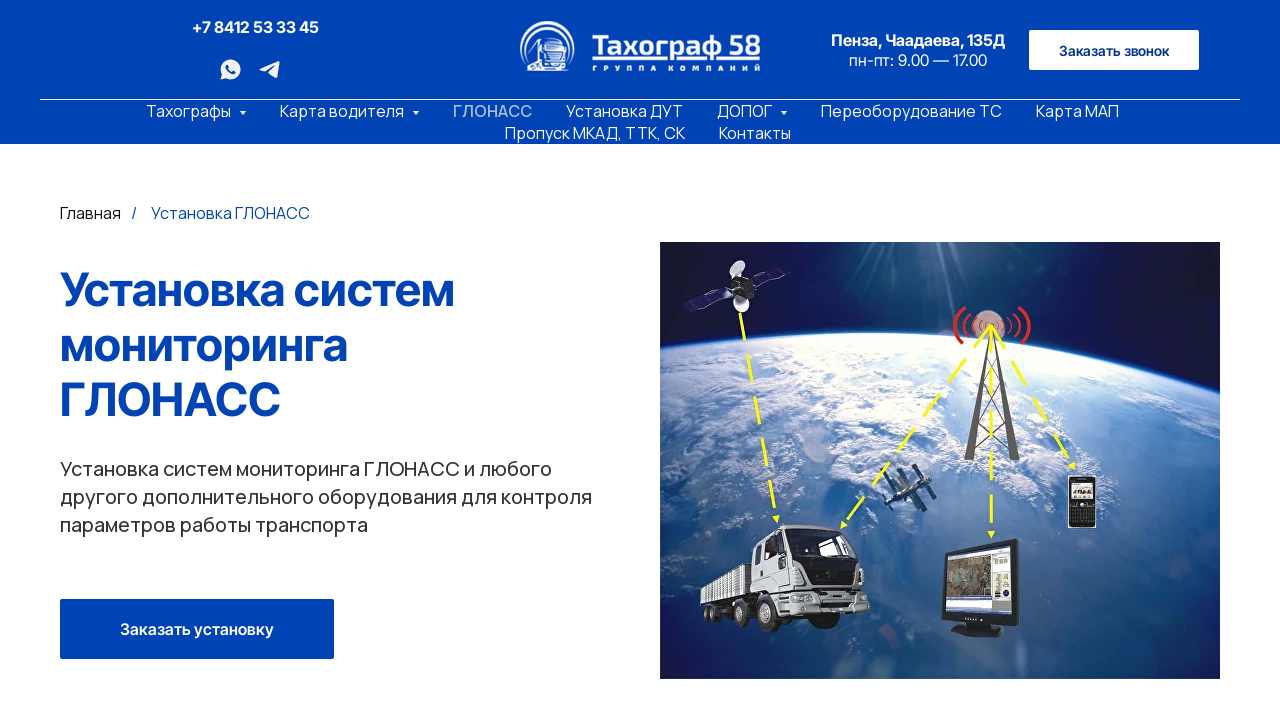

--- FILE ---
content_type: text/html; charset=UTF-8
request_url: https://tahograf58.ru/glonass
body_size: 37263
content:
<!DOCTYPE html> <html> <head> <meta charset="utf-8" /> <meta http-equiv="Content-Type" content="text/html; charset=utf-8" /> <meta name="viewport" content="width=device-width, initial-scale=1.0" /> <!--metatextblock--> <title>Установка ГЛОНАСС: цены на монтаж и обслуживание GPS-системы для мониторинга автомобилей и грузового транспорта в Пензе</title> <meta name="description" content="«Тахограф 58» оказывает услуги по установке систем ГЛОНАСС/GPS для мониторинга и контроля транспорта. Работаем с легковыми и грузовыми автомобилями, автобусами. Оперативный монтаж в Пензе и Пензенской области. Надёжно и точно." /> <meta property="og:url" content="https://tahograf58.ru/glonass" /> <meta property="og:title" content="Установка ГЛОНАСС" /> <meta property="og:description" content="" /> <meta property="og:type" content="website" /> <meta property="og:image" content="https://thb.tildacdn.com/tild6463-3434-4334-a262-653434356437/-/resize/504x/123.jpg" /> <link rel="canonical" href="https://tahograf58.ru/glonass"> <!--/metatextblock--> <meta name="format-detection" content="telephone=no" /> <meta http-equiv="x-dns-prefetch-control" content="on"> <link rel="dns-prefetch" href="https://ws.tildacdn.com"> <link rel="dns-prefetch" href="https://static.tildacdn.com"> <link rel="shortcut icon" href="https://static.tildacdn.com/tild6632-6231-4534-a232-633130383230/_.jpg" type="image/x-icon" /> <!-- Assets --> <script src="https://neo.tildacdn.com/js/tilda-fallback-1.0.min.js" async charset="utf-8"></script> <link rel="stylesheet" href="https://static.tildacdn.com/css/tilda-grid-3.0.min.css" type="text/css" media="all" onerror="this.loaderr='y';"/> <link rel="stylesheet" href="https://static.tildacdn.com/ws/project10696063/tilda-blocks-page57388139.min.css?t=1763623459" type="text/css" media="all" onerror="this.loaderr='y';" /> <link rel="preconnect" href="https://fonts.gstatic.com"> <link href="https://fonts.googleapis.com/css2?family=Manrope:wght@300;400;500;600;700&subset=latin,cyrillic" rel="stylesheet"> <link rel="stylesheet" href="https://static.tildacdn.com/css/tilda-animation-2.0.min.css" type="text/css" media="all" onerror="this.loaderr='y';" /> <link rel="stylesheet" href="https://static.tildacdn.com/css/tilda-popup-1.1.min.css" type="text/css" media="print" onload="this.media='all';" onerror="this.loaderr='y';" /> <noscript><link rel="stylesheet" href="https://static.tildacdn.com/css/tilda-popup-1.1.min.css" type="text/css" media="all" /></noscript> <link rel="stylesheet" href="https://static.tildacdn.com/css/tilda-forms-1.0.min.css" type="text/css" media="all" onerror="this.loaderr='y';" /> <link rel="stylesheet" href="https://static.tildacdn.com/css/tilda-cards-1.0.min.css" type="text/css" media="all" onerror="this.loaderr='y';" /> <link rel="stylesheet" href="https://static.tildacdn.com/css/tilda-slds-1.4.min.css" type="text/css" media="print" onload="this.media='all';" onerror="this.loaderr='y';" /> <noscript><link rel="stylesheet" href="https://static.tildacdn.com/css/tilda-slds-1.4.min.css" type="text/css" media="all" /></noscript> <link rel="stylesheet" href="https://static.tildacdn.com/css/tilda-menusub-1.0.min.css" type="text/css" media="print" onload="this.media='all';" onerror="this.loaderr='y';" /> <noscript><link rel="stylesheet" href="https://static.tildacdn.com/css/tilda-menusub-1.0.min.css" type="text/css" media="all" /></noscript> <link rel="stylesheet" href="https://static.tildacdn.com/css/tilda-cart-1.0.min.css" type="text/css" media="all" onerror="this.loaderr='y';" /> <link rel="stylesheet" href="https://static.tildacdn.com/css/tilda-zoom-2.0.min.css" type="text/css" media="print" onload="this.media='all';" onerror="this.loaderr='y';" /> <noscript><link rel="stylesheet" href="https://static.tildacdn.com/css/tilda-zoom-2.0.min.css" type="text/css" media="all" /></noscript> <link rel="stylesheet" href="https://fonts.googleapis.com/css2?family=Manrope:wght@300;400;500;600;700" type="text/css" /> <script nomodule src="https://static.tildacdn.com/js/tilda-polyfill-1.0.min.js" charset="utf-8"></script> <script type="text/javascript">function t_onReady(func) {if(document.readyState!='loading') {func();} else {document.addEventListener('DOMContentLoaded',func);}}
function t_onFuncLoad(funcName,okFunc,time) {if(typeof window[funcName]==='function') {okFunc();} else {setTimeout(function() {t_onFuncLoad(funcName,okFunc,time);},(time||100));}}function t_throttle(fn,threshhold,scope) {return function() {fn.apply(scope||this,arguments);};}function t396_initialScale(t){var e=document.getElementById("rec"+t);if(e){var i=e.querySelector(".t396__artboard");if(i){window.tn_scale_initial_window_width||(window.tn_scale_initial_window_width=document.documentElement.clientWidth);var a=window.tn_scale_initial_window_width,r=[],n,l=i.getAttribute("data-artboard-screens");if(l){l=l.split(",");for(var o=0;o<l.length;o++)r[o]=parseInt(l[o],10)}else r=[320,480,640,960,1200];for(var o=0;o<r.length;o++){var d=r[o];a>=d&&(n=d)}var _="edit"===window.allrecords.getAttribute("data-tilda-mode"),c="center"===t396_getFieldValue(i,"valign",n,r),s="grid"===t396_getFieldValue(i,"upscale",n,r),w=t396_getFieldValue(i,"height_vh",n,r),g=t396_getFieldValue(i,"height",n,r),u=!!window.opr&&!!window.opr.addons||!!window.opera||-1!==navigator.userAgent.indexOf(" OPR/");if(!_&&c&&!s&&!w&&g&&!u){var h=parseFloat((a/n).toFixed(3)),f=[i,i.querySelector(".t396__carrier"),i.querySelector(".t396__filter")],v=Math.floor(parseInt(g,10)*h)+"px",p;i.style.setProperty("--initial-scale-height",v);for(var o=0;o<f.length;o++)f[o].style.setProperty("height","var(--initial-scale-height)");t396_scaleInitial__getElementsToScale(i).forEach((function(t){t.style.zoom=h}))}}}}function t396_scaleInitial__getElementsToScale(t){return t?Array.prototype.slice.call(t.children).filter((function(t){return t&&(t.classList.contains("t396__elem")||t.classList.contains("t396__group"))})):[]}function t396_getFieldValue(t,e,i,a){var r,n=a[a.length-1];if(!(r=i===n?t.getAttribute("data-artboard-"+e):t.getAttribute("data-artboard-"+e+"-res-"+i)))for(var l=0;l<a.length;l++){var o=a[l];if(!(o<=i)&&(r=o===n?t.getAttribute("data-artboard-"+e):t.getAttribute("data-artboard-"+e+"-res-"+o)))break}return r}window.TN_SCALE_INITIAL_VER="1.0",window.tn_scale_initial_window_width=null;</script> <script src="https://static.tildacdn.com/js/jquery-1.10.2.min.js" charset="utf-8" onerror="this.loaderr='y';"></script> <script src="https://static.tildacdn.com/js/tilda-scripts-3.0.min.js" charset="utf-8" defer onerror="this.loaderr='y';"></script> <script src="https://static.tildacdn.com/ws/project10696063/tilda-blocks-page57388139.min.js?t=1763623459" charset="utf-8" async onerror="this.loaderr='y';"></script> <script src="https://static.tildacdn.com/js/tilda-lazyload-1.0.min.js" charset="utf-8" async onerror="this.loaderr='y';"></script> <script src="https://static.tildacdn.com/js/tilda-animation-2.0.min.js" charset="utf-8" async onerror="this.loaderr='y';"></script> <script src="https://static.tildacdn.com/js/tilda-zero-1.1.min.js" charset="utf-8" async onerror="this.loaderr='y';"></script> <script src="https://static.tildacdn.com/js/tilda-popup-1.0.min.js" charset="utf-8" async onerror="this.loaderr='y';"></script> <script src="https://static.tildacdn.com/js/tilda-forms-1.0.min.js" charset="utf-8" async onerror="this.loaderr='y';"></script> <script src="https://static.tildacdn.com/js/tilda-cards-1.0.min.js" charset="utf-8" async onerror="this.loaderr='y';"></script> <script src="https://static.tildacdn.com/js/tilda-paint-icons.min.js" charset="utf-8" async onerror="this.loaderr='y';"></script> <script src="https://static.tildacdn.com/js/tilda-slds-1.4.min.js" charset="utf-8" async onerror="this.loaderr='y';"></script> <script src="https://static.tildacdn.com/js/hammer.min.js" charset="utf-8" async onerror="this.loaderr='y';"></script> <script src="https://static.tildacdn.com/js/tilda-video-1.0.min.js" charset="utf-8" async onerror="this.loaderr='y';"></script> <script src="https://static.tildacdn.com/js/tilda-menusub-1.0.min.js" charset="utf-8" async onerror="this.loaderr='y';"></script> <script src="https://static.tildacdn.com/js/tilda-menu-1.0.min.js" charset="utf-8" async onerror="this.loaderr='y';"></script> <script src="https://static.tildacdn.com/js/tilda-map-1.0.min.js" charset="utf-8" async onerror="this.loaderr='y';"></script> <script src="https://static.tildacdn.com/js/tilda-cart-1.1.min.js" charset="utf-8" async onerror="this.loaderr='y';"></script> <script src="https://static.tildacdn.com/js/tilda-widget-positions-1.0.min.js" charset="utf-8" async onerror="this.loaderr='y';"></script> <script src="https://static.tildacdn.com/js/tilda-zoom-2.0.min.js" charset="utf-8" async onerror="this.loaderr='y';"></script> <script src="https://static.tildacdn.com/js/tilda-zero-scale-1.0.min.js" charset="utf-8" async onerror="this.loaderr='y';"></script> <script src="https://static.tildacdn.com/js/tilda-skiplink-1.0.min.js" charset="utf-8" async onerror="this.loaderr='y';"></script> <script src="https://static.tildacdn.com/js/tilda-events-1.0.min.js" charset="utf-8" async onerror="this.loaderr='y';"></script> <script type="text/javascript">window.dataLayer=window.dataLayer||[];</script> <script type="text/javascript">(function() {if((/bot|google|yandex|baidu|bing|msn|duckduckbot|teoma|slurp|crawler|spider|robot|crawling|facebook/i.test(navigator.userAgent))===false&&typeof(sessionStorage)!='undefined'&&sessionStorage.getItem('visited')!=='y'&&document.visibilityState){var style=document.createElement('style');style.type='text/css';style.innerHTML='@media screen and (min-width: 980px) {.t-records {opacity: 0;}.t-records_animated {-webkit-transition: opacity ease-in-out .2s;-moz-transition: opacity ease-in-out .2s;-o-transition: opacity ease-in-out .2s;transition: opacity ease-in-out .2s;}.t-records.t-records_visible {opacity: 1;}}';document.getElementsByTagName('head')[0].appendChild(style);function t_setvisRecs(){var alr=document.querySelectorAll('.t-records');Array.prototype.forEach.call(alr,function(el) {el.classList.add("t-records_animated");});setTimeout(function() {Array.prototype.forEach.call(alr,function(el) {el.classList.add("t-records_visible");});sessionStorage.setItem("visited","y");},400);}
document.addEventListener('DOMContentLoaded',t_setvisRecs);}})();</script></head> <body class="t-body" style="margin:0;"> <!--allrecords--> <div id="allrecords" class="t-records" data-hook="blocks-collection-content-node" data-tilda-project-id="10696063" data-tilda-page-id="57388139" data-tilda-page-alias="glonass" data-tilda-formskey="184d33b6df1662acf2f5c62610696063" data-tilda-cookie="no" data-tilda-lazy="yes" data-tilda-root-zone="com" data-tilda-project-country="RU"> <!--header--> <header id="t-header" class="t-records" data-hook="blocks-collection-content-node" data-tilda-project-id="10696063" data-tilda-page-id="55672987" data-tilda-formskey="184d33b6df1662acf2f5c62610696063" data-tilda-cookie="no" data-tilda-lazy="yes" data-tilda-root-zone="com" data-tilda-project-country="RU"> <div id="rec804812875" class="r t-rec t-rec_pb_30 t-rec_pb-res-480_15 t-screenmin-980px" style="padding-bottom:30px; " data-animationappear="off" data-record-type="770" data-screen-min="980px"> <!-- T770 --> <div id="nav804812875marker"></div> <div class="tmenu-mobile tmenu-mobile_positionfixed"> <div class="tmenu-mobile__container"> <div class="tmenu-mobile__burgerlogo"> <a href="/"> <img
src="https://static.tildacdn.com/tild3231-3063-4865-b361-663138636132/logo-white.png"
class="tmenu-mobile__imglogo"
imgfield="img"
style="max-width: 240px; width: 240px;"
alt="Logo"> </a> </div> <button type="button"
class="t-menuburger t-menuburger_first t-menuburger__big"
aria-label="Навигационное меню"
aria-expanded="false"> <span style="background-color:#ffffff;"></span> <span style="background-color:#ffffff;"></span> <span style="background-color:#ffffff;"></span> <span style="background-color:#ffffff;"></span> </button> <script>function t_menuburger_init(recid) {var rec=document.querySelector('#rec' + recid);if(!rec) return;var burger=rec.querySelector('.t-menuburger');if(!burger) return;var isSecondStyle=burger.classList.contains('t-menuburger_second');if(isSecondStyle&&!window.isMobile&&!('ontouchend' in document)) {burger.addEventListener('mouseenter',function() {if(burger.classList.contains('t-menuburger-opened')) return;burger.classList.remove('t-menuburger-unhovered');burger.classList.add('t-menuburger-hovered');});burger.addEventListener('mouseleave',function() {if(burger.classList.contains('t-menuburger-opened')) return;burger.classList.remove('t-menuburger-hovered');burger.classList.add('t-menuburger-unhovered');setTimeout(function() {burger.classList.remove('t-menuburger-unhovered');},300);});}
burger.addEventListener('click',function() {if(!burger.closest('.tmenu-mobile')&&!burger.closest('.t450__burger_container')&&!burger.closest('.t466__container')&&!burger.closest('.t204__burger')&&!burger.closest('.t199__js__menu-toggler')) {burger.classList.toggle('t-menuburger-opened');burger.classList.remove('t-menuburger-unhovered');}});var menu=rec.querySelector('[data-menu="yes"]');if(!menu) return;var menuLinks=menu.querySelectorAll('.t-menu__link-item');var submenuClassList=['t978__menu-link_hook','t978__tm-link','t966__tm-link','t794__tm-link','t-menusub__target-link'];Array.prototype.forEach.call(menuLinks,function(link) {link.addEventListener('click',function() {var isSubmenuHook=submenuClassList.some(function(submenuClass) {return link.classList.contains(submenuClass);});if(isSubmenuHook) return;burger.classList.remove('t-menuburger-opened');});});menu.addEventListener('clickedAnchorInTooltipMenu',function() {burger.classList.remove('t-menuburger-opened');});}
t_onReady(function() {t_onFuncLoad('t_menuburger_init',function(){t_menuburger_init('804812875');});});</script> <style>.t-menuburger{position:relative;flex-shrink:0;width:28px;height:20px;padding:0;border:none;background-color:transparent;outline:none;-webkit-transform:rotate(0deg);transform:rotate(0deg);transition:transform .5s ease-in-out;cursor:pointer;z-index:999;}.t-menuburger span{display:block;position:absolute;width:100%;opacity:1;left:0;-webkit-transform:rotate(0deg);transform:rotate(0deg);transition:.25s ease-in-out;height:3px;background-color:#000;}.t-menuburger span:nth-child(1){top:0px;}.t-menuburger span:nth-child(2),.t-menuburger span:nth-child(3){top:8px;}.t-menuburger span:nth-child(4){top:16px;}.t-menuburger__big{width:42px;height:32px;}.t-menuburger__big span{height:5px;}.t-menuburger__big span:nth-child(2),.t-menuburger__big span:nth-child(3){top:13px;}.t-menuburger__big span:nth-child(4){top:26px;}.t-menuburger__small{width:22px;height:14px;}.t-menuburger__small span{height:2px;}.t-menuburger__small span:nth-child(2),.t-menuburger__small span:nth-child(3){top:6px;}.t-menuburger__small span:nth-child(4){top:12px;}.t-menuburger-opened span:nth-child(1){top:8px;width:0%;left:50%;}.t-menuburger-opened span:nth-child(2){-webkit-transform:rotate(45deg);transform:rotate(45deg);}.t-menuburger-opened span:nth-child(3){-webkit-transform:rotate(-45deg);transform:rotate(-45deg);}.t-menuburger-opened span:nth-child(4){top:8px;width:0%;left:50%;}.t-menuburger-opened.t-menuburger__big span:nth-child(1){top:6px;}.t-menuburger-opened.t-menuburger__big span:nth-child(4){top:18px;}.t-menuburger-opened.t-menuburger__small span:nth-child(1),.t-menuburger-opened.t-menuburger__small span:nth-child(4){top:6px;}@media (hover),(min-width:0\0){.t-menuburger_first:hover span:nth-child(1){transform:translateY(1px);}.t-menuburger_first:hover span:nth-child(4){transform:translateY(-1px);}.t-menuburger_first.t-menuburger__big:hover span:nth-child(1){transform:translateY(3px);}.t-menuburger_first.t-menuburger__big:hover span:nth-child(4){transform:translateY(-3px);}}.t-menuburger_second span:nth-child(2),.t-menuburger_second span:nth-child(3){width:80%;left:20%;right:0;}@media (hover),(min-width:0\0){.t-menuburger_second.t-menuburger-hovered span:nth-child(2),.t-menuburger_second.t-menuburger-hovered span:nth-child(3){animation:t-menuburger-anim 0.3s ease-out normal forwards;}.t-menuburger_second.t-menuburger-unhovered span:nth-child(2),.t-menuburger_second.t-menuburger-unhovered span:nth-child(3){animation:t-menuburger-anim2 0.3s ease-out normal forwards;}}.t-menuburger_second.t-menuburger-opened span:nth-child(2),.t-menuburger_second.t-menuburger-opened span:nth-child(3){left:0;right:0;width:100%!important;}.t-menuburger_third span:nth-child(4){width:70%;left:unset;right:0;}@media (hover),(min-width:0\0){.t-menuburger_third:not(.t-menuburger-opened):hover span:nth-child(4){width:100%;}}.t-menuburger_third.t-menuburger-opened span:nth-child(4){width:0!important;right:50%;}.t-menuburger_fourth{height:12px;}.t-menuburger_fourth.t-menuburger__small{height:8px;}.t-menuburger_fourth.t-menuburger__big{height:18px;}.t-menuburger_fourth span:nth-child(2),.t-menuburger_fourth span:nth-child(3){top:4px;opacity:0;}.t-menuburger_fourth span:nth-child(4){top:8px;}.t-menuburger_fourth.t-menuburger__small span:nth-child(2),.t-menuburger_fourth.t-menuburger__small span:nth-child(3){top:3px;}.t-menuburger_fourth.t-menuburger__small span:nth-child(4){top:6px;}.t-menuburger_fourth.t-menuburger__small span:nth-child(2),.t-menuburger_fourth.t-menuburger__small span:nth-child(3){top:3px;}.t-menuburger_fourth.t-menuburger__small span:nth-child(4){top:6px;}.t-menuburger_fourth.t-menuburger__big span:nth-child(2),.t-menuburger_fourth.t-menuburger__big span:nth-child(3){top:6px;}.t-menuburger_fourth.t-menuburger__big span:nth-child(4){top:12px;}@media (hover),(min-width:0\0){.t-menuburger_fourth:not(.t-menuburger-opened):hover span:nth-child(1){transform:translateY(1px);}.t-menuburger_fourth:not(.t-menuburger-opened):hover span:nth-child(4){transform:translateY(-1px);}.t-menuburger_fourth.t-menuburger__big:not(.t-menuburger-opened):hover span:nth-child(1){transform:translateY(3px);}.t-menuburger_fourth.t-menuburger__big:not(.t-menuburger-opened):hover span:nth-child(4){transform:translateY(-3px);}}.t-menuburger_fourth.t-menuburger-opened span:nth-child(1),.t-menuburger_fourth.t-menuburger-opened span:nth-child(4){top:4px;}.t-menuburger_fourth.t-menuburger-opened span:nth-child(2),.t-menuburger_fourth.t-menuburger-opened span:nth-child(3){opacity:1;}@keyframes t-menuburger-anim{0%{width:80%;left:20%;right:0;}50%{width:100%;left:0;right:0;}100%{width:80%;left:0;right:20%;}}@keyframes t-menuburger-anim2{0%{width:80%;left:0;}50%{width:100%;right:0;left:0;}100%{width:80%;left:20%;right:0;}}</style> </div> </div> <style>.tmenu-mobile{background-color:#111;display:none;width:100%;top:0;z-index:990;}.tmenu-mobile_positionfixed{position:fixed;}.tmenu-mobile__text{color:#fff;}.tmenu-mobile__container{min-height:64px;padding:20px;position:relative;box-sizing:border-box;display:-webkit-flex;display:-ms-flexbox;display:flex;-webkit-align-items:center;-ms-flex-align:center;align-items:center;-webkit-justify-content:space-between;-ms-flex-pack:justify;justify-content:space-between;}.tmenu-mobile__list{display:block;}.tmenu-mobile__burgerlogo{display:inline-block;font-size:24px;font-weight:400;white-space:nowrap;vertical-align:middle;}.tmenu-mobile__imglogo{height:auto;display:block;max-width:300px!important;box-sizing:border-box;padding:0;margin:0 auto;}@media screen and (max-width:980px){.tmenu-mobile__menucontent_hidden{display:none;height:100%;}.tmenu-mobile{display:block;}}@media screen and (max-width:980px){#rec804812875 .tmenu-mobile{background-color:#01358d;}#rec804812875 .tmenu-mobile__menucontent_fixed{position:fixed;top:64px;}#rec804812875 .t-menuburger{-webkit-order:1;-ms-flex-order:1;order:1;}}</style> <div id="nav804812875" class="t770 t770__positionstatic tmenu-mobile__menucontent_hidden tmenu-mobile__menucontent_fixed" style="background-color: rgba(0,67,180,1); " data-bgcolor-hex="#0043b4" data-bgcolor-rgba="rgba(0,67,180,1)" data-navmarker="nav804812875marker" data-appearoffset="" data-bgopacity-two="" data-menushadow="" data-menushadow-css="" data-bgopacity="1" data-menu-items-align="center" data-menu="yes"> <div class="t770__maincontainer "> <div class="t770__topwrapper" style="height:100px;"> <div class="t770__logowrapper"> <div class="t770__logowrapper2"> <div style="display: block;"> <a href="/"> <img class="t770__imglogo t770__imglogomobile"
src="https://static.tildacdn.com/tild3231-3063-4865-b361-663138636132/logo-white.png"
imgfield="img" data-img-width="240px" style="max-width: 240px; width: 240px;"
alt="Logo"
/> </a> </div> </div> </div> <nav class="t770__listwrapper t770__mobilelist"
aria-label="Основные разделы на странице"> <ul class="t770__list t-menu__list"
role="menubar"
aria-label="Основные разделы на странице"> <li class="t770__list_item"
style="padding:0 15px 0 0;"> <a class="t-menu__link-item"
role="menuitem"
href=""
aria-haspopup="true"
aria-expanded="false"
tabindex="0" data-menu-submenu-hook="link_sub1_804812875" data-menu-item-number="1">
Тахографы
</a> <div class="t-menusub" data-submenu-hook="link_sub1_804812875" data-submenu-margin="15px" data-add-submenu-arrow="on"> <div class="t-menusub__menu"> <div class="t-menusub__content"> <ul role="list" class="t-menusub__list"> <li class="t-menusub__list-item t-name t-name_xs"> <a class="t-menusub__link-item t-name t-name_xs"
href="/tahografy" data-menu-item-number="1">Установка тахографа</a> </li> <li class="t-menusub__list-item t-name t-name_xs"> <a class="t-menusub__link-item t-name t-name_xs"
href="/nastrojka-tahografa" data-menu-item-number="1">Настройка тахографа</a> </li> <li class="t-menusub__list-item t-name t-name_xs"> <a class="t-menusub__link-item t-name t-name_xs"
href="/proverka-tahografa" data-menu-item-number="1">Проверка тахографа</a> </li> <li class="t-menusub__list-item t-name t-name_xs"> <a class="t-menusub__link-item t-name t-name_xs"
href="/poverka-tahografa" data-menu-item-number="1">Поверка тахографа</a> </li> <li class="t-menusub__list-item t-name t-name_xs"> <a class="t-menusub__link-item t-name t-name_xs"
href="/zamena-bloka-nkm-szki" data-menu-item-number="1">Замена блока НКМ</a> </li> </ul> </div> </div> </div> </li> <li class="t770__list_item"
style="padding:0 15px;"> <a class="t-menu__link-item"
role="menuitem"
href=""
aria-haspopup="true"
aria-expanded="false"
tabindex="0" data-menu-submenu-hook="link_sub2_804812875" data-menu-item-number="2">
Карта водителя
</a> <div class="t-menusub" data-submenu-hook="link_sub2_804812875" data-submenu-margin="15px" data-add-submenu-arrow="on"> <div class="t-menusub__menu"> <div class="t-menusub__content"> <ul role="list" class="t-menusub__list"> <li class="t-menusub__list-item t-name t-name_xs"> <a class="t-menusub__link-item t-name t-name_xs"
href="/karta-skzi" data-menu-item-number="2">Карта СКЗИ</a> </li> <li class="t-menusub__list-item t-name t-name_xs"> <a class="t-menusub__link-item t-name t-name_xs"
href="/karta-estr" data-menu-item-number="2">Карта ЕСТР</a> </li> <li class="t-menusub__list-item t-name t-name_xs"> <a class="t-menusub__link-item t-name t-name_xs"
href="/razblokirovka-kart" data-menu-item-number="2">Разблокировка карт</a> </li> </ul> </div> </div> </div> </li> <li class="t770__list_item"
style="padding:0 15px;"> <a class="t-menu__link-item"
role="menuitem"
href="/glonass"
tabindex="-1" data-menu-submenu-hook="" data-menu-item-number="3">
ГЛОНАСС
</a> </li> <li class="t770__list_item"
style="padding:0 15px;"> <a class="t-menu__link-item"
role="menuitem"
href="/ustanovka-dut"
tabindex="-1" data-menu-submenu-hook="" data-menu-item-number="4">
Установка ДУТ
</a> </li> <li class="t770__list_item"
style="padding:0 15px;"> <a class="t-menu__link-item"
role="menuitem"
href=""
aria-haspopup="true"
aria-expanded="false"
tabindex="0" data-menu-submenu-hook="link_sub5_804812875" data-menu-item-number="5">
ДОПОГ
</a> <div class="t-menusub" data-submenu-hook="link_sub5_804812875" data-submenu-margin="15px" data-add-submenu-arrow="on"> <div class="t-menusub__menu"> <div class="t-menusub__content"> <ul role="list" class="t-menusub__list"> <li class="t-menusub__list-item t-name t-name_xs"> <a class="t-menusub__link-item t-name t-name_xs"
href="/dopog" data-menu-item-number="5">Документы для ДОПОГ</a> </li> <li class="t-menusub__list-item t-name t-name_xs"> <a class="t-menusub__link-item t-name t-name_xs"
href="/dopog/vyklyuchatel-massy" data-menu-item-number="5">Установка выключателя «массы»</a> </li> <li class="t-menusub__list-item t-name t-name_xs"> <a class="t-menusub__link-item t-name t-name_xs"
href="/dopog/uos" data-menu-item-number="5">Установка УОС</a> </li> </ul> </div> </div> </div> </li> <li class="t770__list_item"
style="padding:0 15px;"> <a class="t-menu__link-item"
role="menuitem"
href="/pereoborudovanie"
tabindex="-1" data-menu-submenu-hook="" data-menu-item-number="6">
Переоборудование ТС
</a> </li> <li class="t770__list_item"
style="padding:0 15px;"> <a class="t-menu__link-item"
role="menuitem"
href="/licenzirovanie"
tabindex="-1" data-menu-submenu-hook="" data-menu-item-number="7">
Карта МАП
</a> </li> <li class="t770__list_item"
style="padding:0 15px;"> <a class="t-menu__link-item"
role="menuitem"
href="/propusk"
tabindex="-1" data-menu-submenu-hook="" data-menu-item-number="8">
Пропуск МКАД, ТТК, СК
</a> </li> <li class="t770__list_item"
style="padding:0 0 0 15px;"> <a class="t-menu__link-item"
role="menuitem"
href="/kontakty"
tabindex="-1" data-menu-submenu-hook="" data-menu-item-number="9">
Контакты
</a> </li> </ul> </nav> <div class="t770__alladditional"> <div class="t770__leftwrapper" style=" padding-right:170px;"> <div class="t770__additionalwrapper t-align_center"> <div class="t770__descr t770__additionalitem" field="descr2"><strong><a href="tel:+78412533345" style="color: rgb(255, 255, 255);">+7 8412 53 33 45</a></strong></div> <div class="t-sociallinks"> <ul role="list" class="t-sociallinks__wrapper" aria-label="Соц. сети"> <!-- new soclinks --><li class="t-sociallinks__item t-sociallinks__item_whatsapp"><a href="https://wa.me/79023400406" target="_blank" rel="nofollow" aria-label="whatsapp" style="width: 25px; height: 25px;"><svg class="t-sociallinks__svg" role="presentation" width=25px height=25px viewBox="0 0 100 100" fill="none"
xmlns="http://www.w3.org/2000/svg"> <path fill-rule="evenodd" clip-rule="evenodd"
d="M50.168 10C60.8239 10.004 70.8257 14.1522 78.346 21.6819C85.8676 29.2114 90.0066 39.2185 90 49.8636C89.9906 71.8252 72.1203 89.6956 50.1668 89.6956H50.1508C43.4852 89.6929 36.9338 88.0208 31.1162 84.8468L10 90.3853L15.6516 69.7437C12.1665 63.7042 10.3323 56.851 10.3349 49.8304C10.343 27.8676 28.2134 10 50.168 10V10ZM61.5376 54.7631C62.4507 55.0954 67.3433 57.5023 68.3389 58.0009C68.5313 58.0971 68.7113 58.1842 68.8784 58.265C69.5753 58.602 70.0458 58.8296 70.2462 59.1651C70.4947 59.5799 70.4947 61.5736 69.6654 63.8982C68.8359 66.2229 64.8605 68.3442 62.9478 68.63C61.2319 68.8865 59.0627 68.9928 56.6782 68.2353C55.2322 67.7767 53.3794 67.1653 51.0041 66.1392C41.6698 62.1082 35.3628 53.06 34.1747 51.3556C34.0919 51.2368 34.0341 51.1538 34.0017 51.1106L33.9981 51.1056C33.486 50.4243 29.9372 45.7022 29.9372 40.8149C29.9372 36.2325 32.1873 33.8303 33.2244 32.7232C33.2961 32.6467 33.3619 32.5763 33.4208 32.5118C34.3341 31.5149 35.412 31.2664 36.0751 31.2664C36.7385 31.2664 37.4029 31.2717 37.9826 31.301C38.0541 31.3046 38.1286 31.304 38.2056 31.3037C38.786 31.3001 39.5087 31.2957 40.2221 33.0089C40.4976 33.6707 40.9012 34.653 41.3265 35.6882C42.1818 37.7702 43.1251 40.066 43.2912 40.399C43.5397 40.8974 43.7058 41.4782 43.3736 42.1427C43.323 42.2436 43.2763 42.3387 43.2318 42.4295C42.9831 42.9364 42.7995 43.3104 42.378 43.8029C42.2125 43.9963 42.0413 44.2045 41.8703 44.4131C41.5273 44.8309 41.1842 45.2488 40.8853 45.5467C40.387 46.0425 39.8686 46.5808 40.4493 47.5777C41.0303 48.5731 43.028 51.8323 45.9867 54.472C49.1661 57.3091 51.93 58.5078 53.3318 59.1157C53.6058 59.2346 53.8279 59.3308 53.9907 59.4124C54.9849 59.9109 55.5658 59.8284 56.1465 59.1637C56.7274 58.4993 58.6347 56.2583 59.298 55.2615C59.9612 54.2646 60.6259 54.4307 61.5376 54.7631V54.7631Z"
fill="#f2f2f2" /> </svg></a></li>&nbsp;<li class="t-sociallinks__item t-sociallinks__item_telegram"><a href="https://t.me/tahograf58" target="_blank" rel="nofollow" aria-label="telegram" style="width: 25px; height: 25px;"><svg class="t-sociallinks__svg" role="presentation" width=25px height=25px viewBox="0 0 100 100" fill="none"
xmlns="http://www.w3.org/2000/svg"> <path
d="M83.1797 17.5886C83.1797 17.5886 90.5802 14.7028 89.9635 21.711C89.758 24.5968 87.9079 34.6968 86.4688 45.6214L81.5351 77.9827C81.5351 77.9827 81.124 82.7235 77.4237 83.548C73.7233 84.3724 68.173 80.6623 67.145 79.8378C66.3227 79.2195 51.7273 69.9438 46.5878 65.4092C45.1488 64.1724 43.5042 61.6989 46.7934 58.8132L68.3785 38.201C70.8454 35.7274 73.3122 29.956 63.0336 36.9642L34.2535 56.5459C34.2535 56.5459 30.9644 58.6071 24.7973 56.752L11.4351 52.6295C11.4351 52.6295 6.50135 49.5377 14.9298 46.4457C35.4871 36.7579 60.7724 26.864 83.1797 17.5886Z"
fill="#f2f2f2" /> </svg></a></li><!-- /new soclinks --> </ul> </div> </div> </div> <div class="t770__rightwrapper" style=" padding-left:170px;"> <div class="t770__additionalwrapper t-align_center"> <div class="t770__descr t770__additionalitem" field="descr"><strong>Пенза, Чаадаева, 135Д</strong><br />пн-пт: 9.00 — 17.00</div> <div class="t770__btn-wrapper t770__additionalitem"> <a
class="t-btn t-btnflex t-btnflex_type_button t-btnflex_sm t770__btn"
href="#call_me"> <span class="t-btnflex__text">Заказать звонок</span> <style>#rec804812875 .t-btnflex.t-btnflex_type_button {color:#01358d;background-color:#ffffff;border-style:none !important;border-radius:2px;box-shadow:none !important;font-family:InterTight;font-weight:600;transition-duration:0.2s;transition-property:background-color,color,border-color,box-shadow,opacity,transform,gap;transition-timing-function:ease-in-out;}@media (hover:hover) {#rec804812875 .t-btnflex.t-btnflex_type_button:not(.t-animate_no-hover):hover {color:#01358d !important;background-color:#f2f2f2 !important;}#rec804812875 .t-btnflex.t-btnflex_type_button:not(.t-animate_no-hover):focus-visible {color:#01358d !important;background-color:#f2f2f2 !important;}}</style> </a> </div> </div> </div> </div> </div> <div class="t770__middlelinewrapper"> <div class="t770__linewrapper"> <hr class="t-divider t770__horizontalline" style=" background-color:#ffffff; height:1px; "> </div> </div> <div class="t770__bottomwrapper t-align_center" style=" height:40px;"> <nav class="t770__listwrapper t770__desktoplist"> <ul role="list" class="t770__list t-menu__list"> <li class="t770__list_item"
style="padding:0 15px 0 0;"> <a class="t-menu__link-item"
href=""
aria-expanded="false" role="button" data-menu-submenu-hook="link_sub10_804812875" data-menu-item-number="1">
Тахографы
</a> <div class="t-menusub" data-submenu-hook="link_sub10_804812875" data-submenu-margin="15px" data-add-submenu-arrow="on"> <div class="t-menusub__menu"> <div class="t-menusub__content"> <ul role="list" class="t-menusub__list"> <li class="t-menusub__list-item t-name t-name_xs"> <a class="t-menusub__link-item t-name t-name_xs"
href="/tahografy" data-menu-item-number="1">Установка тахографа</a> </li> <li class="t-menusub__list-item t-name t-name_xs"> <a class="t-menusub__link-item t-name t-name_xs"
href="/nastrojka-tahografa" data-menu-item-number="1">Настройка тахографа</a> </li> <li class="t-menusub__list-item t-name t-name_xs"> <a class="t-menusub__link-item t-name t-name_xs"
href="/proverka-tahografa" data-menu-item-number="1">Проверка тахографа</a> </li> <li class="t-menusub__list-item t-name t-name_xs"> <a class="t-menusub__link-item t-name t-name_xs"
href="/poverka-tahografa" data-menu-item-number="1">Поверка тахографа</a> </li> <li class="t-menusub__list-item t-name t-name_xs"> <a class="t-menusub__link-item t-name t-name_xs"
href="/zamena-bloka-nkm-szki" data-menu-item-number="1">Замена блока НКМ</a> </li> </ul> </div> </div> </div> </li> <li class="t770__list_item"
style="padding:0 15px;"> <a class="t-menu__link-item"
href=""
aria-expanded="false" role="button" data-menu-submenu-hook="link_sub11_804812875" data-menu-item-number="2">
Карта водителя
</a> <div class="t-menusub" data-submenu-hook="link_sub11_804812875" data-submenu-margin="15px" data-add-submenu-arrow="on"> <div class="t-menusub__menu"> <div class="t-menusub__content"> <ul role="list" class="t-menusub__list"> <li class="t-menusub__list-item t-name t-name_xs"> <a class="t-menusub__link-item t-name t-name_xs"
href="/karta-skzi" data-menu-item-number="2">Карта СКЗИ</a> </li> <li class="t-menusub__list-item t-name t-name_xs"> <a class="t-menusub__link-item t-name t-name_xs"
href="/karta-estr" data-menu-item-number="2">Карта ЕСТР</a> </li> <li class="t-menusub__list-item t-name t-name_xs"> <a class="t-menusub__link-item t-name t-name_xs"
href="/razblokirovka-kart" data-menu-item-number="2">Разблокировка карт</a> </li> </ul> </div> </div> </div> </li> <li class="t770__list_item"
style="padding:0 15px;"> <a class="t-menu__link-item"
href="/glonass" data-menu-submenu-hook="" data-menu-item-number="3">
ГЛОНАСС
</a> </li> <li class="t770__list_item"
style="padding:0 15px;"> <a class="t-menu__link-item"
href="/ustanovka-dut" data-menu-submenu-hook="" data-menu-item-number="4">
Установка ДУТ
</a> </li> <li class="t770__list_item"
style="padding:0 15px;"> <a class="t-menu__link-item"
href=""
aria-expanded="false" role="button" data-menu-submenu-hook="link_sub14_804812875" data-menu-item-number="5">
ДОПОГ
</a> <div class="t-menusub" data-submenu-hook="link_sub14_804812875" data-submenu-margin="15px" data-add-submenu-arrow="on"> <div class="t-menusub__menu"> <div class="t-menusub__content"> <ul role="list" class="t-menusub__list"> <li class="t-menusub__list-item t-name t-name_xs"> <a class="t-menusub__link-item t-name t-name_xs"
href="/dopog" data-menu-item-number="5">Документы для ДОПОГ</a> </li> <li class="t-menusub__list-item t-name t-name_xs"> <a class="t-menusub__link-item t-name t-name_xs"
href="/dopog/vyklyuchatel-massy" data-menu-item-number="5">Установка выключателя «массы»</a> </li> <li class="t-menusub__list-item t-name t-name_xs"> <a class="t-menusub__link-item t-name t-name_xs"
href="/dopog/uos" data-menu-item-number="5">Установка УОС</a> </li> </ul> </div> </div> </div> </li> <li class="t770__list_item"
style="padding:0 15px;"> <a class="t-menu__link-item"
href="/pereoborudovanie" data-menu-submenu-hook="" data-menu-item-number="6">
Переоборудование ТС
</a> </li> <li class="t770__list_item"
style="padding:0 15px;"> <a class="t-menu__link-item"
href="/licenzirovanie" data-menu-submenu-hook="" data-menu-item-number="7">
Карта МАП
</a> </li> <li class="t770__list_item"
style="padding:0 15px;"> <a class="t-menu__link-item"
href="/propusk" data-menu-submenu-hook="" data-menu-item-number="8">
Пропуск МКАД, ТТК, СК
</a> </li> <li class="t770__list_item"
style="padding:0 0 0 15px;"> <a class="t-menu__link-item"
href="/kontakty" data-menu-submenu-hook="" data-menu-item-number="9">
Контакты
</a> </li> </ul> </nav> </div> </div> </div> <style>@media screen and (max-width:980px){#rec804812875 .t770__logowrapper{display:none;}}</style> <style>@media screen and (max-width:980px){#rec804812875 .t770__leftcontainer{padding:20px;}#rec804812875 .t770__imglogo{padding:20px 0;}#rec804812875 .t770__mobile{background-color:#01358d;}#rec804812875 .t770__mobile_burger span{background-color:#ffffff;}}</style> <script>t_onReady(function() {t_onFuncLoad('t770_init',function() {t770_init('804812875');});t_onFuncLoad('t_menu__interactFromKeyboard',function() {t_menu__interactFromKeyboard('804812875');});});</script> <style>#rec804812875 .t-menu__link-item{-webkit-transition:color 0.3s ease-in-out,opacity 0.3s ease-in-out;transition:color 0.3s ease-in-out,opacity 0.3s ease-in-out;}#rec804812875 .t-menu__link-item.t-active:not(.t978__menu-link){color:#f2f2f2 !important;font-weight:600 !important;}#rec804812875 .t-menu__link-item:not(.t-active):not(.tooltipstered):hover{color:#f2f2f2 !important;}#rec804812875 .t-menu__link-item:not(.t-active):not(.tooltipstered):focus-visible{color:#f2f2f2 !important;}@supports (overflow:-webkit-marquee) and (justify-content:inherit){#rec804812875 .t-menu__link-item,#rec804812875 .t-menu__link-item.t-active{opacity:1 !important;}}</style> <script>t_onReady(function() {setTimeout(function(){t_onFuncLoad('t_menusub_init',function() {t_menusub_init('804812875');});},500);});</script> <style>#rec804812875 .t-menusub__link-item{-webkit-transition:color 0.3s ease-in-out,opacity 0.3s ease-in-out;transition:color 0.3s ease-in-out,opacity 0.3s ease-in-out;}#rec804812875 .t-menusub__link-item.t-active{color:#0043b4 !important;font-weight:600 !important;}#rec804812875 .t-menusub__link-item:not(.t-active):not(.tooltipstered):hover{color:#0043b4 !important;}@supports (overflow:-webkit-marquee) and (justify-content:inherit){#rec804812875 .t-menusub__link-item,#rec804812875 .t-menusub__link-item.t-active{opacity:1 !important;}}@media screen and (max-width:980px){#rec804812875 .t-menusub__menu .t-menusub__link-item{color:#0f0f0f !important;}#rec804812875 .t-menusub__menu .t-menusub__link-item.t-active{color:#0043b4 !important;}}@media screen and (min-width:981px){#rec804812875 .t-menusub__menu{text-align:center;max-width:280px;border-radius:4px;}}</style> <style> #rec804812875 a.t-menusub__link-item{font-size:15px;color:#0f0f0f;font-family:'Manrope';font-weight:400;}@media screen and (max-width:480px),(orientation:landscape) and (max-height:480px){#rec804812875 a.t-menusub__link-item{font-size:14px;}}</style> <style> #rec804812875 .t770__list_item > a.t-menu__link-item{font-size:16px;color:#ffffff;font-family:'Manrope';font-weight:400;}@media screen and (max-width:480px),(orientation:landscape) and (max-height:480px){#rec804812875 .t770__list_item > a.t-menu__link-item{font-size:15px;}}#rec804812875 .t770__descr{font-size:16px;color:#ffffff;font-family:'InterTight';font-weight:400;}@media screen and (max-width:480px),(orientation:landscape) and (max-height:480px){#rec804812875 .t770__descr{font-size:15px;}}</style> </div> <div id="rec804812876" class="r t-rec t-rec_pb_30 t-rec_pb-res-480_15 t-screenmax-980px" style="padding-bottom:30px; " data-animationappear="off" data-record-type="770" data-screen-max="980px"> <!-- T770 --> <div id="nav804812876marker"></div> <div class="tmenu-mobile tmenu-mobile_positionfixed"> <div class="tmenu-mobile__container"> <div class="tmenu-mobile__burgerlogo"> <a href="/"> <img
src="https://static.tildacdn.com/tild3231-3063-4865-b361-663138636132/logo-white.png"
class="tmenu-mobile__imglogo"
imgfield="img"
style="max-width: 180px; width: 180px;"
alt="Logo"> </a> </div> <button type="button"
class="t-menuburger t-menuburger_first "
aria-label="Навигационное меню"
aria-expanded="false"> <span style="background-color:#ffffff;"></span> <span style="background-color:#ffffff;"></span> <span style="background-color:#ffffff;"></span> <span style="background-color:#ffffff;"></span> </button> <script>function t_menuburger_init(recid) {var rec=document.querySelector('#rec' + recid);if(!rec) return;var burger=rec.querySelector('.t-menuburger');if(!burger) return;var isSecondStyle=burger.classList.contains('t-menuburger_second');if(isSecondStyle&&!window.isMobile&&!('ontouchend' in document)) {burger.addEventListener('mouseenter',function() {if(burger.classList.contains('t-menuburger-opened')) return;burger.classList.remove('t-menuburger-unhovered');burger.classList.add('t-menuburger-hovered');});burger.addEventListener('mouseleave',function() {if(burger.classList.contains('t-menuburger-opened')) return;burger.classList.remove('t-menuburger-hovered');burger.classList.add('t-menuburger-unhovered');setTimeout(function() {burger.classList.remove('t-menuburger-unhovered');},300);});}
burger.addEventListener('click',function() {if(!burger.closest('.tmenu-mobile')&&!burger.closest('.t450__burger_container')&&!burger.closest('.t466__container')&&!burger.closest('.t204__burger')&&!burger.closest('.t199__js__menu-toggler')) {burger.classList.toggle('t-menuburger-opened');burger.classList.remove('t-menuburger-unhovered');}});var menu=rec.querySelector('[data-menu="yes"]');if(!menu) return;var menuLinks=menu.querySelectorAll('.t-menu__link-item');var submenuClassList=['t978__menu-link_hook','t978__tm-link','t966__tm-link','t794__tm-link','t-menusub__target-link'];Array.prototype.forEach.call(menuLinks,function(link) {link.addEventListener('click',function() {var isSubmenuHook=submenuClassList.some(function(submenuClass) {return link.classList.contains(submenuClass);});if(isSubmenuHook) return;burger.classList.remove('t-menuburger-opened');});});menu.addEventListener('clickedAnchorInTooltipMenu',function() {burger.classList.remove('t-menuburger-opened');});}
t_onReady(function() {t_onFuncLoad('t_menuburger_init',function(){t_menuburger_init('804812876');});});</script> <style>.t-menuburger{position:relative;flex-shrink:0;width:28px;height:20px;padding:0;border:none;background-color:transparent;outline:none;-webkit-transform:rotate(0deg);transform:rotate(0deg);transition:transform .5s ease-in-out;cursor:pointer;z-index:999;}.t-menuburger span{display:block;position:absolute;width:100%;opacity:1;left:0;-webkit-transform:rotate(0deg);transform:rotate(0deg);transition:.25s ease-in-out;height:3px;background-color:#000;}.t-menuburger span:nth-child(1){top:0px;}.t-menuburger span:nth-child(2),.t-menuburger span:nth-child(3){top:8px;}.t-menuburger span:nth-child(4){top:16px;}.t-menuburger__big{width:42px;height:32px;}.t-menuburger__big span{height:5px;}.t-menuburger__big span:nth-child(2),.t-menuburger__big span:nth-child(3){top:13px;}.t-menuburger__big span:nth-child(4){top:26px;}.t-menuburger__small{width:22px;height:14px;}.t-menuburger__small span{height:2px;}.t-menuburger__small span:nth-child(2),.t-menuburger__small span:nth-child(3){top:6px;}.t-menuburger__small span:nth-child(4){top:12px;}.t-menuburger-opened span:nth-child(1){top:8px;width:0%;left:50%;}.t-menuburger-opened span:nth-child(2){-webkit-transform:rotate(45deg);transform:rotate(45deg);}.t-menuburger-opened span:nth-child(3){-webkit-transform:rotate(-45deg);transform:rotate(-45deg);}.t-menuburger-opened span:nth-child(4){top:8px;width:0%;left:50%;}.t-menuburger-opened.t-menuburger__big span:nth-child(1){top:6px;}.t-menuburger-opened.t-menuburger__big span:nth-child(4){top:18px;}.t-menuburger-opened.t-menuburger__small span:nth-child(1),.t-menuburger-opened.t-menuburger__small span:nth-child(4){top:6px;}@media (hover),(min-width:0\0){.t-menuburger_first:hover span:nth-child(1){transform:translateY(1px);}.t-menuburger_first:hover span:nth-child(4){transform:translateY(-1px);}.t-menuburger_first.t-menuburger__big:hover span:nth-child(1){transform:translateY(3px);}.t-menuburger_first.t-menuburger__big:hover span:nth-child(4){transform:translateY(-3px);}}.t-menuburger_second span:nth-child(2),.t-menuburger_second span:nth-child(3){width:80%;left:20%;right:0;}@media (hover),(min-width:0\0){.t-menuburger_second.t-menuburger-hovered span:nth-child(2),.t-menuburger_second.t-menuburger-hovered span:nth-child(3){animation:t-menuburger-anim 0.3s ease-out normal forwards;}.t-menuburger_second.t-menuburger-unhovered span:nth-child(2),.t-menuburger_second.t-menuburger-unhovered span:nth-child(3){animation:t-menuburger-anim2 0.3s ease-out normal forwards;}}.t-menuburger_second.t-menuburger-opened span:nth-child(2),.t-menuburger_second.t-menuburger-opened span:nth-child(3){left:0;right:0;width:100%!important;}.t-menuburger_third span:nth-child(4){width:70%;left:unset;right:0;}@media (hover),(min-width:0\0){.t-menuburger_third:not(.t-menuburger-opened):hover span:nth-child(4){width:100%;}}.t-menuburger_third.t-menuburger-opened span:nth-child(4){width:0!important;right:50%;}.t-menuburger_fourth{height:12px;}.t-menuburger_fourth.t-menuburger__small{height:8px;}.t-menuburger_fourth.t-menuburger__big{height:18px;}.t-menuburger_fourth span:nth-child(2),.t-menuburger_fourth span:nth-child(3){top:4px;opacity:0;}.t-menuburger_fourth span:nth-child(4){top:8px;}.t-menuburger_fourth.t-menuburger__small span:nth-child(2),.t-menuburger_fourth.t-menuburger__small span:nth-child(3){top:3px;}.t-menuburger_fourth.t-menuburger__small span:nth-child(4){top:6px;}.t-menuburger_fourth.t-menuburger__small span:nth-child(2),.t-menuburger_fourth.t-menuburger__small span:nth-child(3){top:3px;}.t-menuburger_fourth.t-menuburger__small span:nth-child(4){top:6px;}.t-menuburger_fourth.t-menuburger__big span:nth-child(2),.t-menuburger_fourth.t-menuburger__big span:nth-child(3){top:6px;}.t-menuburger_fourth.t-menuburger__big span:nth-child(4){top:12px;}@media (hover),(min-width:0\0){.t-menuburger_fourth:not(.t-menuburger-opened):hover span:nth-child(1){transform:translateY(1px);}.t-menuburger_fourth:not(.t-menuburger-opened):hover span:nth-child(4){transform:translateY(-1px);}.t-menuburger_fourth.t-menuburger__big:not(.t-menuburger-opened):hover span:nth-child(1){transform:translateY(3px);}.t-menuburger_fourth.t-menuburger__big:not(.t-menuburger-opened):hover span:nth-child(4){transform:translateY(-3px);}}.t-menuburger_fourth.t-menuburger-opened span:nth-child(1),.t-menuburger_fourth.t-menuburger-opened span:nth-child(4){top:4px;}.t-menuburger_fourth.t-menuburger-opened span:nth-child(2),.t-menuburger_fourth.t-menuburger-opened span:nth-child(3){opacity:1;}@keyframes t-menuburger-anim{0%{width:80%;left:20%;right:0;}50%{width:100%;left:0;right:0;}100%{width:80%;left:0;right:20%;}}@keyframes t-menuburger-anim2{0%{width:80%;left:0;}50%{width:100%;right:0;left:0;}100%{width:80%;left:20%;right:0;}}</style> </div> </div> <style>.tmenu-mobile{background-color:#111;display:none;width:100%;top:0;z-index:990;}.tmenu-mobile_positionfixed{position:fixed;}.tmenu-mobile__text{color:#fff;}.tmenu-mobile__container{min-height:64px;padding:20px;position:relative;box-sizing:border-box;display:-webkit-flex;display:-ms-flexbox;display:flex;-webkit-align-items:center;-ms-flex-align:center;align-items:center;-webkit-justify-content:space-between;-ms-flex-pack:justify;justify-content:space-between;}.tmenu-mobile__list{display:block;}.tmenu-mobile__burgerlogo{display:inline-block;font-size:24px;font-weight:400;white-space:nowrap;vertical-align:middle;}.tmenu-mobile__imglogo{height:auto;display:block;max-width:300px!important;box-sizing:border-box;padding:0;margin:0 auto;}@media screen and (max-width:980px){.tmenu-mobile__menucontent_hidden{display:none;height:100%;}.tmenu-mobile{display:block;}}@media screen and (max-width:980px){#rec804812876 .tmenu-mobile{background-color:#0043b4;}#rec804812876 .tmenu-mobile__menucontent_fixed{position:fixed;top:64px;}#rec804812876 .t-menuburger{-webkit-order:1;-ms-flex-order:1;order:1;}}</style> <div id="nav804812876" class="t770 t770__positionstatic tmenu-mobile__menucontent_hidden tmenu-mobile__menucontent_fixed" style="background-color: rgba(0,67,180,1); " data-bgcolor-hex="#0043b4" data-bgcolor-rgba="rgba(0,67,180,1)" data-navmarker="nav804812876marker" data-appearoffset="" data-bgopacity-two="" data-menushadow="" data-menushadow-css="" data-bgopacity="1" data-menu-items-align="center" data-menu="yes"> <div class="t770__maincontainer "> <div class="t770__topwrapper" style="height:110px;"> <div class="t770__logowrapper"> <div class="t770__logowrapper2"> <div style="display: block;"> <a href="/"> <img class="t770__imglogo t770__imglogomobile"
src="https://static.tildacdn.com/tild3231-3063-4865-b361-663138636132/logo-white.png"
imgfield="img" data-img-width="180px" style="max-width: 180px; width: 180px;"
alt="Logo"
/> </a> </div> </div> </div> <nav class="t770__listwrapper t770__mobilelist"
aria-label="Основные разделы на странице"> <ul class="t770__list t-menu__list"
role="menubar"
aria-label="Основные разделы на странице"> <li class="t770__list_item"
style="padding:0 15px 0 0;"> <a class="t-menu__link-item"
role="menuitem"
href=""
aria-haspopup="true"
aria-expanded="false"
tabindex="0" data-menu-submenu-hook="link_sub1_804812876" data-menu-item-number="1">
Тахографы
</a> <div class="t-menusub" data-submenu-hook="link_sub1_804812876" data-submenu-margin="15px" data-add-submenu-arrow="on"> <div class="t-menusub__menu"> <div class="t-menusub__content"> <ul role="list" class="t-menusub__list"> <li class="t-menusub__list-item t-name t-name_xs"> <a class="t-menusub__link-item t-name t-name_xs"
href="/tahografy" data-menu-item-number="1">Установка тахографа</a> </li> <li class="t-menusub__list-item t-name t-name_xs"> <a class="t-menusub__link-item t-name t-name_xs"
href="/nastrojka-tahografa" data-menu-item-number="1">Настройка тахографа</a> </li> <li class="t-menusub__list-item t-name t-name_xs"> <a class="t-menusub__link-item t-name t-name_xs"
href="/proverka-tahografa" data-menu-item-number="1">Проверка тахографа</a> </li> <li class="t-menusub__list-item t-name t-name_xs"> <a class="t-menusub__link-item t-name t-name_xs"
href="/poverka-tahografa" data-menu-item-number="1">Поверка тахографа</a> </li> <li class="t-menusub__list-item t-name t-name_xs"> <a class="t-menusub__link-item t-name t-name_xs"
href="/zamena-bloka-nkm-szki" data-menu-item-number="1">Замена блока НКМ</a> </li> </ul> </div> </div> </div> </li> <li class="t770__list_item"
style="padding:0 15px;"> <a class="t-menu__link-item"
role="menuitem"
href=""
aria-haspopup="true"
aria-expanded="false"
tabindex="0" data-menu-submenu-hook="link_sub2_804812876" data-menu-item-number="2">
Карта водителя
</a> <div class="t-menusub" data-submenu-hook="link_sub2_804812876" data-submenu-margin="15px" data-add-submenu-arrow="on"> <div class="t-menusub__menu"> <div class="t-menusub__content"> <ul role="list" class="t-menusub__list"> <li class="t-menusub__list-item t-name t-name_xs"> <a class="t-menusub__link-item t-name t-name_xs"
href="/karta-skzi" data-menu-item-number="2">Карта СКЗИ</a> </li> <li class="t-menusub__list-item t-name t-name_xs"> <a class="t-menusub__link-item t-name t-name_xs"
href="/karta-estr" data-menu-item-number="2">Карта ЕСТР</a> </li> <li class="t-menusub__list-item t-name t-name_xs"> <a class="t-menusub__link-item t-name t-name_xs"
href="/razblokirovka-kart" data-menu-item-number="2">Разблокировка карт</a> </li> </ul> </div> </div> </div> </li> <li class="t770__list_item"
style="padding:0 15px;"> <a class="t-menu__link-item"
role="menuitem"
href="/glonass"
tabindex="-1" data-menu-submenu-hook="" data-menu-item-number="3">
ГЛОНАСС
</a> </li> <li class="t770__list_item"
style="padding:0 15px;"> <a class="t-menu__link-item"
role="menuitem"
href="/ustanovka-dut"
tabindex="-1" data-menu-submenu-hook="" data-menu-item-number="4">
Установка ДУТ
</a> </li> <li class="t770__list_item"
style="padding:0 15px;"> <a class="t-menu__link-item"
role="menuitem"
href=""
aria-haspopup="true"
aria-expanded="false"
tabindex="0" data-menu-submenu-hook="link_sub5_804812876" data-menu-item-number="5">
ДОПОГ
</a> <div class="t-menusub" data-submenu-hook="link_sub5_804812876" data-submenu-margin="15px" data-add-submenu-arrow="on"> <div class="t-menusub__menu"> <div class="t-menusub__content"> <ul role="list" class="t-menusub__list"> <li class="t-menusub__list-item t-name t-name_xs"> <a class="t-menusub__link-item t-name t-name_xs"
href="/dopog" data-menu-item-number="5">Документы для ДОПОГ</a> </li> <li class="t-menusub__list-item t-name t-name_xs"> <a class="t-menusub__link-item t-name t-name_xs"
href="/dopog/vyklyuchatel-massy" data-menu-item-number="5">Установка выключателя «массы»</a> </li> <li class="t-menusub__list-item t-name t-name_xs"> <a class="t-menusub__link-item t-name t-name_xs"
href="/dopog/uos" data-menu-item-number="5">Установка УОС</a> </li> </ul> </div> </div> </div> </li> <li class="t770__list_item"
style="padding:0 15px;"> <a class="t-menu__link-item"
role="menuitem"
href="/pereoborudovanie"
tabindex="-1" data-menu-submenu-hook="" data-menu-item-number="6">
Переоборудование ТС
</a> </li> <li class="t770__list_item"
style="padding:0 15px;"> <a class="t-menu__link-item"
role="menuitem"
href="/licenzirovanie"
tabindex="-1" data-menu-submenu-hook="" data-menu-item-number="7">
Карта МАП
</a> </li> <li class="t770__list_item"
style="padding:0 15px;"> <a class="t-menu__link-item"
role="menuitem"
href="/propusk"
tabindex="-1" data-menu-submenu-hook="" data-menu-item-number="8">
Пропуск МКАД, ТТК, СК
</a> </li> <li class="t770__list_item"
style="padding:0 0 0 15px;"> <a class="t-menu__link-item"
role="menuitem"
href="/kontakty"
tabindex="-1" data-menu-submenu-hook="" data-menu-item-number="9">
Контакты
</a> </li> </ul> </nav> <div class="t770__alladditional"> <div class="t770__leftwrapper" style=" padding-right:140px;"> <div class="t770__additionalwrapper t-align_center"> <div class="t770__descr t770__additionalitem" field="descr2"><div style="font-size: 18px; line-height: 32px;" data-customstyle="yes"><strong><a href="tel:+78412533345" style="color: rgb(255, 255, 255);">+7 8412 53 33 45</a></strong></div></div> <div class="t-sociallinks"> <ul role="list" class="t-sociallinks__wrapper" aria-label="Соц. сети"> <!-- new soclinks --><li class="t-sociallinks__item t-sociallinks__item_whatsapp"><a href="https://wa.me/79023400406" target="_blank" rel="nofollow" aria-label="whatsapp" style="width: 25px; height: 25px;"><svg class="t-sociallinks__svg" role="presentation" width=25px height=25px viewBox="0 0 100 100" fill="none"
xmlns="http://www.w3.org/2000/svg"> <path fill-rule="evenodd" clip-rule="evenodd"
d="M50.168 10C60.8239 10.004 70.8257 14.1522 78.346 21.6819C85.8676 29.2114 90.0066 39.2185 90 49.8636C89.9906 71.8252 72.1203 89.6956 50.1668 89.6956H50.1508C43.4852 89.6929 36.9338 88.0208 31.1162 84.8468L10 90.3853L15.6516 69.7437C12.1665 63.7042 10.3323 56.851 10.3349 49.8304C10.343 27.8676 28.2134 10 50.168 10V10ZM61.5376 54.7631C62.4507 55.0954 67.3433 57.5023 68.3389 58.0009C68.5313 58.0971 68.7113 58.1842 68.8784 58.265C69.5753 58.602 70.0458 58.8296 70.2462 59.1651C70.4947 59.5799 70.4947 61.5736 69.6654 63.8982C68.8359 66.2229 64.8605 68.3442 62.9478 68.63C61.2319 68.8865 59.0627 68.9928 56.6782 68.2353C55.2322 67.7767 53.3794 67.1653 51.0041 66.1392C41.6698 62.1082 35.3628 53.06 34.1747 51.3556C34.0919 51.2368 34.0341 51.1538 34.0017 51.1106L33.9981 51.1056C33.486 50.4243 29.9372 45.7022 29.9372 40.8149C29.9372 36.2325 32.1873 33.8303 33.2244 32.7232C33.2961 32.6467 33.3619 32.5763 33.4208 32.5118C34.3341 31.5149 35.412 31.2664 36.0751 31.2664C36.7385 31.2664 37.4029 31.2717 37.9826 31.301C38.0541 31.3046 38.1286 31.304 38.2056 31.3037C38.786 31.3001 39.5087 31.2957 40.2221 33.0089C40.4976 33.6707 40.9012 34.653 41.3265 35.6882C42.1818 37.7702 43.1251 40.066 43.2912 40.399C43.5397 40.8974 43.7058 41.4782 43.3736 42.1427C43.323 42.2436 43.2763 42.3387 43.2318 42.4295C42.9831 42.9364 42.7995 43.3104 42.378 43.8029C42.2125 43.9963 42.0413 44.2045 41.8703 44.4131C41.5273 44.8309 41.1842 45.2488 40.8853 45.5467C40.387 46.0425 39.8686 46.5808 40.4493 47.5777C41.0303 48.5731 43.028 51.8323 45.9867 54.472C49.1661 57.3091 51.93 58.5078 53.3318 59.1157C53.6058 59.2346 53.8279 59.3308 53.9907 59.4124C54.9849 59.9109 55.5658 59.8284 56.1465 59.1637C56.7274 58.4993 58.6347 56.2583 59.298 55.2615C59.9612 54.2646 60.6259 54.4307 61.5376 54.7631V54.7631Z"
fill="#f2f2f2" /> </svg></a></li>&nbsp;<li class="t-sociallinks__item t-sociallinks__item_telegram"><a href="https://t.me/tahograf58" target="_blank" rel="nofollow" aria-label="telegram" style="width: 25px; height: 25px;"><svg class="t-sociallinks__svg" role="presentation" width=25px height=25px viewBox="0 0 100 100" fill="none"
xmlns="http://www.w3.org/2000/svg"> <path
d="M83.1797 17.5886C83.1797 17.5886 90.5802 14.7028 89.9635 21.711C89.758 24.5968 87.9079 34.6968 86.4688 45.6214L81.5351 77.9827C81.5351 77.9827 81.124 82.7235 77.4237 83.548C73.7233 84.3724 68.173 80.6623 67.145 79.8378C66.3227 79.2195 51.7273 69.9438 46.5878 65.4092C45.1488 64.1724 43.5042 61.6989 46.7934 58.8132L68.3785 38.201C70.8454 35.7274 73.3122 29.956 63.0336 36.9642L34.2535 56.5459C34.2535 56.5459 30.9644 58.6071 24.7973 56.752L11.4351 52.6295C11.4351 52.6295 6.50135 49.5377 14.9298 46.4457C35.4871 36.7579 60.7724 26.864 83.1797 17.5886Z"
fill="#f2f2f2" /> </svg></a></li><!-- /new soclinks --> </ul> </div> </div> </div> <div class="t770__rightwrapper" style=" padding-left:140px;"> <div class="t770__additionalwrapper t-align_center"> <div class="t770__descr t770__additionalitem" field="descr"><div style="font-size: 20px; line-height: 32px;" data-customstyle="yes"><strong>Пенза, Чаадаева, 135Д</strong><br />ПН-ПТ: 9.00 — 17.00</div></div> <div class="t770__btn-wrapper t770__additionalitem"> <a
class="t-btn t-btnflex t-btnflex_type_button t-btnflex_sm t770__btn"
href="#call_me"> <span class="t-btnflex__text">Заказать звонок</span> <style>#rec804812876 .t-btnflex.t-btnflex_type_button {color:#01358d;background-color:#ffffff;border-style:none !important;border-radius:2px;box-shadow:none !important;font-family:InterTight;font-weight:600;transition-duration:0.2s;transition-property:background-color,color,border-color,box-shadow,opacity,transform,gap;transition-timing-function:ease-in-out;}@media (hover:hover) {#rec804812876 .t-btnflex.t-btnflex_type_button:not(.t-animate_no-hover):hover {color:#01358d !important;background-color:#f2f2f2 !important;}#rec804812876 .t-btnflex.t-btnflex_type_button:not(.t-animate_no-hover):focus-visible {color:#01358d !important;background-color:#f2f2f2 !important;}}</style> </a> </div> </div> </div> </div> </div> <div class="t770__middlelinewrapper"> <div class="t770__linewrapper"> <hr class="t-divider t770__horizontalline" style=" background-color:#ffffff; height:1px; "> </div> </div> <div class="t770__bottomwrapper t-align_center" style=" height:40px;"> <nav class="t770__listwrapper t770__desktoplist"> <ul role="list" class="t770__list t-menu__list"> <li class="t770__list_item"
style="padding:0 15px 0 0;"> <a class="t-menu__link-item"
href=""
aria-expanded="false" role="button" data-menu-submenu-hook="link_sub10_804812876" data-menu-item-number="1">
Тахографы
</a> <div class="t-menusub" data-submenu-hook="link_sub10_804812876" data-submenu-margin="15px" data-add-submenu-arrow="on"> <div class="t-menusub__menu"> <div class="t-menusub__content"> <ul role="list" class="t-menusub__list"> <li class="t-menusub__list-item t-name t-name_xs"> <a class="t-menusub__link-item t-name t-name_xs"
href="/tahografy" data-menu-item-number="1">Установка тахографа</a> </li> <li class="t-menusub__list-item t-name t-name_xs"> <a class="t-menusub__link-item t-name t-name_xs"
href="/nastrojka-tahografa" data-menu-item-number="1">Настройка тахографа</a> </li> <li class="t-menusub__list-item t-name t-name_xs"> <a class="t-menusub__link-item t-name t-name_xs"
href="/proverka-tahografa" data-menu-item-number="1">Проверка тахографа</a> </li> <li class="t-menusub__list-item t-name t-name_xs"> <a class="t-menusub__link-item t-name t-name_xs"
href="/poverka-tahografa" data-menu-item-number="1">Поверка тахографа</a> </li> <li class="t-menusub__list-item t-name t-name_xs"> <a class="t-menusub__link-item t-name t-name_xs"
href="/zamena-bloka-nkm-szki" data-menu-item-number="1">Замена блока НКМ</a> </li> </ul> </div> </div> </div> </li> <li class="t770__list_item"
style="padding:0 15px;"> <a class="t-menu__link-item"
href=""
aria-expanded="false" role="button" data-menu-submenu-hook="link_sub11_804812876" data-menu-item-number="2">
Карта водителя
</a> <div class="t-menusub" data-submenu-hook="link_sub11_804812876" data-submenu-margin="15px" data-add-submenu-arrow="on"> <div class="t-menusub__menu"> <div class="t-menusub__content"> <ul role="list" class="t-menusub__list"> <li class="t-menusub__list-item t-name t-name_xs"> <a class="t-menusub__link-item t-name t-name_xs"
href="/karta-skzi" data-menu-item-number="2">Карта СКЗИ</a> </li> <li class="t-menusub__list-item t-name t-name_xs"> <a class="t-menusub__link-item t-name t-name_xs"
href="/karta-estr" data-menu-item-number="2">Карта ЕСТР</a> </li> <li class="t-menusub__list-item t-name t-name_xs"> <a class="t-menusub__link-item t-name t-name_xs"
href="/razblokirovka-kart" data-menu-item-number="2">Разблокировка карт</a> </li> </ul> </div> </div> </div> </li> <li class="t770__list_item"
style="padding:0 15px;"> <a class="t-menu__link-item"
href="/glonass" data-menu-submenu-hook="" data-menu-item-number="3">
ГЛОНАСС
</a> </li> <li class="t770__list_item"
style="padding:0 15px;"> <a class="t-menu__link-item"
href="/ustanovka-dut" data-menu-submenu-hook="" data-menu-item-number="4">
Установка ДУТ
</a> </li> <li class="t770__list_item"
style="padding:0 15px;"> <a class="t-menu__link-item"
href=""
aria-expanded="false" role="button" data-menu-submenu-hook="link_sub14_804812876" data-menu-item-number="5">
ДОПОГ
</a> <div class="t-menusub" data-submenu-hook="link_sub14_804812876" data-submenu-margin="15px" data-add-submenu-arrow="on"> <div class="t-menusub__menu"> <div class="t-menusub__content"> <ul role="list" class="t-menusub__list"> <li class="t-menusub__list-item t-name t-name_xs"> <a class="t-menusub__link-item t-name t-name_xs"
href="/dopog" data-menu-item-number="5">Документы для ДОПОГ</a> </li> <li class="t-menusub__list-item t-name t-name_xs"> <a class="t-menusub__link-item t-name t-name_xs"
href="/dopog/vyklyuchatel-massy" data-menu-item-number="5">Установка выключателя «массы»</a> </li> <li class="t-menusub__list-item t-name t-name_xs"> <a class="t-menusub__link-item t-name t-name_xs"
href="/dopog/uos" data-menu-item-number="5">Установка УОС</a> </li> </ul> </div> </div> </div> </li> <li class="t770__list_item"
style="padding:0 15px;"> <a class="t-menu__link-item"
href="/pereoborudovanie" data-menu-submenu-hook="" data-menu-item-number="6">
Переоборудование ТС
</a> </li> <li class="t770__list_item"
style="padding:0 15px;"> <a class="t-menu__link-item"
href="/licenzirovanie" data-menu-submenu-hook="" data-menu-item-number="7">
Карта МАП
</a> </li> <li class="t770__list_item"
style="padding:0 15px;"> <a class="t-menu__link-item"
href="/propusk" data-menu-submenu-hook="" data-menu-item-number="8">
Пропуск МКАД, ТТК, СК
</a> </li> <li class="t770__list_item"
style="padding:0 0 0 15px;"> <a class="t-menu__link-item"
href="/kontakty" data-menu-submenu-hook="" data-menu-item-number="9">
Контакты
</a> </li> </ul> </nav> </div> </div> </div> <style>@media screen and (max-width:980px){#rec804812876 .t770__logowrapper{display:none;}}</style> <style>@media screen and (max-width:980px){#rec804812876 .t770__leftcontainer{padding:20px;}#rec804812876 .t770__imglogo{padding:20px 0;}#rec804812876 .t770__mobile{background-color:#0043b4;}#rec804812876 .t770__mobile_burger span{background-color:#ffffff;}}</style> <script>t_onReady(function() {t_onFuncLoad('t770_init',function() {t770_init('804812876');});t_onFuncLoad('t_menu__interactFromKeyboard',function() {t_menu__interactFromKeyboard('804812876');});});</script> <style>#rec804812876 .t-menu__link-item{-webkit-transition:color 0.3s ease-in-out,opacity 0.3s ease-in-out;transition:color 0.3s ease-in-out,opacity 0.3s ease-in-out;}#rec804812876 .t-menu__link-item.t-active:not(.t978__menu-link){color:#f2f2f2 !important;font-weight:600 !important;}#rec804812876 .t-menu__link-item:not(.t-active):not(.tooltipstered):hover{color:#f2f2f2 !important;}#rec804812876 .t-menu__link-item:not(.t-active):not(.tooltipstered):focus-visible{color:#f2f2f2 !important;}@supports (overflow:-webkit-marquee) and (justify-content:inherit){#rec804812876 .t-menu__link-item,#rec804812876 .t-menu__link-item.t-active{opacity:1 !important;}}</style> <script>t_onReady(function() {setTimeout(function(){t_onFuncLoad('t_menusub_init',function() {t_menusub_init('804812876');});},500);});</script> <style>#rec804812876 .t-menusub__link-item{-webkit-transition:color 0.3s ease-in-out,opacity 0.3s ease-in-out;transition:color 0.3s ease-in-out,opacity 0.3s ease-in-out;}#rec804812876 .t-menusub__link-item.t-active{color:#f2f2f2 !important;font-weight:600 !important;}#rec804812876 .t-menusub__link-item:not(.t-active):not(.tooltipstered):hover{color:#f2f2f2 !important;}@supports (overflow:-webkit-marquee) and (justify-content:inherit){#rec804812876 .t-menusub__link-item,#rec804812876 .t-menusub__link-item.t-active{opacity:1 !important;}}@media screen and (max-width:980px){#rec804812876 .t-menusub__menu .t-menusub__link-item{color:#ffffff !important;}#rec804812876 .t-menusub__menu .t-menusub__link-item.t-active{color:#f2f2f2 !important;}}@media screen and (min-width:981px){#rec804812876 .t-menusub__menu{text-align:center;max-width:280px;border-radius:4px;}}</style> <style> #rec804812876 a.t-menusub__link-item{font-size:16px;color:#ffffff;font-family:'Manrope';font-weight:400;}@media screen and (max-width:480px),(orientation:landscape) and (max-height:480px){#rec804812876 a.t-menusub__link-item{font-size:15px;}}</style> <style> #rec804812876 .t770__list_item > a.t-menu__link-item{font-size:16px;color:#ffffff;font-family:'Manrope';font-weight:500;}@media screen and (max-width:480px),(orientation:landscape) and (max-height:480px){#rec804812876 .t770__list_item > a.t-menu__link-item{font-size:16px;}}#rec804812876 .t770__descr{font-size:16px;color:#ffffff;font-family:'InterTight';font-weight:400;}@media screen and (max-width:480px),(orientation:landscape) and (max-height:480px){#rec804812876 .t770__descr{font-size:15px;}}</style> </div> <div id="rec804812877" class="r t-rec t-rec_pb_0 t-screenmin-980px" style="padding-bottom:0px; " data-animationappear="off" data-record-type="258" data-screen-min="980px"> <!-- T229 --> <div id="nav804812877marker"></div> <div id="nav804812877" class="t229 t229__positionfixed t229__beforeready " style="background-color: rgba(0,67,180,1); height:60px; " data-bgcolor-hex="#0043b4" data-bgcolor-rgba="rgba(0,67,180,1)" data-navmarker="nav804812877marker" data-appearoffset="600px" data-bgopacity="1" data-menu="yes" data-menushadow="" data-menushadow-css=""> <div class="t229__maincontainer " style="height:60px;"> <div class="t229__padding40px"></div> <nav class="t229__centerside"> <ul role="list" class="t-menu__list"> <li class="t229__list_item"
style="padding:0 20px 0 0;"> <a class="t-menu__link-item"
href=""
aria-expanded="false" role="button" data-menu-submenu-hook="link_sub1_804812877">
Тахографы</a> <div class="t-menusub" data-submenu-hook="link_sub1_804812877" data-submenu-margin="15px" data-add-submenu-arrow="on"> <div class="t-menusub__menu"> <div class="t-menusub__content"> <ul role="list" class="t-menusub__list"> <li class="t-menusub__list-item t-name t-name_xs"> <a class="t-menusub__link-item t-name t-name_xs"
href="/tahografy" data-menu-item-number="1">Установка тахографа</a> </li> <li class="t-menusub__list-item t-name t-name_xs"> <a class="t-menusub__link-item t-name t-name_xs"
href="/nastrojka-tahografa" data-menu-item-number="1">Настройка тахографа</a> </li> <li class="t-menusub__list-item t-name t-name_xs"> <a class="t-menusub__link-item t-name t-name_xs"
href="/proverka-tahografa" data-menu-item-number="1">Проверка тахографа</a> </li> <li class="t-menusub__list-item t-name t-name_xs"> <a class="t-menusub__link-item t-name t-name_xs"
href="/poverka-tahografa" data-menu-item-number="1">Поверка тахографа</a> </li> <li class="t-menusub__list-item t-name t-name_xs"> <a class="t-menusub__link-item t-name t-name_xs"
href="/zamena-bloka-nkm-szki" data-menu-item-number="1">Замена блока НКМ</a> </li> </ul> </div> </div> </div> </li> <li class="t229__list_item"
style="padding:0 20px;"> <a class="t-menu__link-item"
href=""
aria-expanded="false" role="button" data-menu-submenu-hook="link_sub2_804812877">
Карта водителя</a> <div class="t-menusub" data-submenu-hook="link_sub2_804812877" data-submenu-margin="15px" data-add-submenu-arrow="on"> <div class="t-menusub__menu"> <div class="t-menusub__content"> <ul role="list" class="t-menusub__list"> <li class="t-menusub__list-item t-name t-name_xs"> <a class="t-menusub__link-item t-name t-name_xs"
href="/karta-skzi" data-menu-item-number="2">Карта СКЗИ</a> </li> <li class="t-menusub__list-item t-name t-name_xs"> <a class="t-menusub__link-item t-name t-name_xs"
href="/karta-estr" data-menu-item-number="2">Карта ЕСТР</a> </li> <li class="t-menusub__list-item t-name t-name_xs"> <a class="t-menusub__link-item t-name t-name_xs"
href="/razblokirovka-kart" data-menu-item-number="2">Разблокировка карт</a> </li> </ul> </div> </div> </div> </li> <li class="t229__list_item"
style="padding:0 20px;"> <a class="t-menu__link-item"
href="/glonass" data-menu-submenu-hook="">
ГЛОНАСС</a> </li> <li class="t229__list_item"
style="padding:0 20px;"> <a class="t-menu__link-item"
href="/ustanovka-dut" data-menu-submenu-hook="">
ДУТ</a> </li> <li class="t229__list_item"
style="padding:0 20px;"> <a class="t-menu__link-item"
href=""
aria-expanded="false" role="button" data-menu-submenu-hook="link_sub5_804812877">
ДОПОГ</a> <div class="t-menusub" data-submenu-hook="link_sub5_804812877" data-submenu-margin="15px" data-add-submenu-arrow="on"> <div class="t-menusub__menu"> <div class="t-menusub__content"> <ul role="list" class="t-menusub__list"> <li class="t-menusub__list-item t-name t-name_xs"> <a class="t-menusub__link-item t-name t-name_xs"
href="/dopog" data-menu-item-number="5">Документы для ДОПОГ</a> </li> <li class="t-menusub__list-item t-name t-name_xs"> <a class="t-menusub__link-item t-name t-name_xs"
href="/dopog/vyklyuchatel-massy" data-menu-item-number="5">Установка выключателя «массы»</a> </li> <li class="t-menusub__list-item t-name t-name_xs"> <a class="t-menusub__link-item t-name t-name_xs"
href="/dopog/uos" data-menu-item-number="5">Установка УОС</a> </li> </ul> </div> </div> </div> </li> <li class="t229__list_item"
style="padding:0 20px;"> <a class="t-menu__link-item"
href="/pereoborudovanie" data-menu-submenu-hook="">
Переоборудование ТС</a> </li> <li class="t229__list_item"
style="padding:0 20px;"> <a class="t-menu__link-item"
href="/licenzirovanie" data-menu-submenu-hook="">
Карта МАП</a> </li> <li class="t229__list_item"
style="padding:0 20px;"> <a class="t-menu__link-item"
href="/propusk" data-menu-submenu-hook="">
Пропуск МКАД, ТТК, СК</a> </li> <li class="t229__list_item"
style="padding:0 0 0 20px;"> <a class="t-menu__link-item"
href="/kontakty" data-menu-submenu-hook="">
Контакты</a> </li> </ul> </nav> <div class="t229__padding40px"></div> </div> </div> <script>t_onReady(function() {var rec=document.querySelector('#rec804812877');if(!rec) return;var burger=rec.querySelector('.t-menuburger');if(burger) {t_onFuncLoad('t_menu__createMobileMenu',function() {t_menu__createMobileMenu('804812877','.t229');});}
t_onFuncLoad('t_menu__highlightActiveLinks',function() {t_menu__highlightActiveLinks('.t229__list_item a');});rec.querySelector('.t229').classList.remove('t229__beforeready');t_onFuncLoad('t_menu__findAnchorLinks',function() {t_menu__findAnchorLinks('804812877','.t229__list_item a');});});</script> <script>t_onReady(function() {t_onFuncLoad('t_menu__setBGcolor',function() {t_menu__setBGcolor('804812877','.t229');window.addEventListener('load',function() {t_menu__setBGcolor('804812877','.t229');});window.addEventListener('resize',t_throttle(function() {t_menu__setBGcolor('804812877','.t229');}));});t_onFuncLoad('t_menu__interactFromKeyboard',function() {t_menu__interactFromKeyboard('804812877');});});</script> <script>t_onReady(function() {t_onFuncLoad('t_menu__showFixedMenu',function() {t_menu__showFixedMenu('804812877','.t229');window.addEventListener('scroll',t_throttle(function() {t_menu__showFixedMenu('804812877','.t229')}));});});</script> <style>#rec804812877 .t-menu__link-item{-webkit-transition:color 0.3s ease-in-out,opacity 0.3s ease-in-out;transition:color 0.3s ease-in-out,opacity 0.3s ease-in-out;}#rec804812877 .t-menu__link-item.t-active:not(.t978__menu-link){color:#f2f2f2 !important;font-weight:700 !important;}#rec804812877 .t-menu__link-item:not(.t-active):not(.tooltipstered):hover{color:#f2f2f2 !important;}#rec804812877 .t-menu__link-item:not(.t-active):not(.tooltipstered):focus-visible{color:#f2f2f2 !important;}@supports (overflow:-webkit-marquee) and (justify-content:inherit){#rec804812877 .t-menu__link-item,#rec804812877 .t-menu__link-item.t-active{opacity:1 !important;}}</style> <script>t_onReady(function() {setTimeout(function(){t_onFuncLoad('t_menusub_init',function() {t_menusub_init('804812877');});},500);});</script> <style>#rec804812877 .t-menusub__link-item{-webkit-transition:color 0.3s ease-in-out,opacity 0.3s ease-in-out;transition:color 0.3s ease-in-out,opacity 0.3s ease-in-out;}#rec804812877 .t-menusub__link-item.t-active{color:#0043b4 !important;font-weight:700 !important;}#rec804812877 .t-menusub__link-item:not(.t-active):not(.tooltipstered):hover{color:#0043b4 !important;}@supports (overflow:-webkit-marquee) and (justify-content:inherit){#rec804812877 .t-menusub__link-item,#rec804812877 .t-menusub__link-item.t-active{opacity:1 !important;}}@media screen and (max-width:980px){#rec804812877 .t-menusub__menu .t-menusub__link-item{color:#0f0f0f !important;}#rec804812877 .t-menusub__menu .t-menusub__link-item.t-active{color:#0043b4 !important;}}@media screen and (min-width:981px){#rec804812877 .t-menusub__menu{text-align:center;max-width:260px;}}</style> <style> #rec804812877 a.t-menusub__link-item{font-size:15px;color:#0f0f0f;font-family:'Manrope';font-weight:500;letter-spacing:0px;}@media screen and (max-width:480px),(orientation:landscape) and (max-height:480px){#rec804812877 a.t-menusub__link-item{font-size:14px;}}</style> <style> #rec804812877 .t229__list_item .t-menu__link-item{font-size:16px;color:#ffffff;font-family:'Manrope';font-weight:500;letter-spacing:0px;}@media screen and (max-width:480px),(orientation:landscape) and (max-height:480px){#rec804812877 .t229__list_item .t-menu__link-item{font-size:15px;}}</style> </div> <div id="rec804812881" class="r t-rec" style=" " data-animationappear="off" data-record-type="702"> <!-- T702 --> <div class="t702"> <div
class="t-popup" data-tooltip-hook="#call_me"
role="dialog"
aria-modal="true"
tabindex="-1"
aria-label="Перезвоните мне"> <div class="t-popup__close t-popup__block-close"> <button
type="button"
class="t-popup__close-wrapper t-popup__block-close-button"
aria-label="Закрыть диалоговое окно"> <svg role="presentation" class="t-popup__close-icon" width="23px" height="23px" viewBox="0 0 23 23" version="1.1" xmlns="http://www.w3.org/2000/svg" xmlns:xlink="http://www.w3.org/1999/xlink"> <g stroke="none" stroke-width="1" fill="#fff" fill-rule="evenodd"> <rect transform="translate(11.313708, 11.313708) rotate(-45.000000) translate(-11.313708, -11.313708) " x="10.3137085" y="-3.6862915" width="2" height="30"></rect> <rect transform="translate(11.313708, 11.313708) rotate(-315.000000) translate(-11.313708, -11.313708) " x="10.3137085" y="-3.6862915" width="2" height="30"></rect> </g> </svg> </button> </div> <style>@media screen and (max-width:560px){#rec804812881 .t-popup__close-icon g{fill:#ffffff !important;}}</style> <style> #rec804812881 .t-popup__container{border-radius:4px;overflow:hidden;}@media (max-width:480px){#rec804812881 .t-popup__container{border-radius:2px;overflow:hidden;}}</style> <div class="t-popup__container t-width t-width_6" data-popup-type="702"> <div class="t702__wrapper"> <div class="t702__text-wrapper t-align_center"> <div class="t702__title t-title t-title_xxs" id="popuptitle_804812881">Перезвоните мне</div> <div class="t702__descr t-descr t-descr_xs">Заполните форму и&nbsp;наш менеджер перезвонит вам в&nbsp;ближайшее время</div> </div> <form
id="form804812881" name='form804812881' role="form" action='' method='POST' data-formactiontype="2" data-inputbox=".t-input-group" data-success-url="https://tahograf58.ru/thank-you-page"
class="t-form js-form-proccess t-form_inputs-total_2 " data-success-callback="t702_onSuccess"> <input type="hidden" name="formservices[]" value="5f3bbf1dbd432de698b91cecf0b71534" class="js-formaction-services"> <input type="hidden" name="formservices[]" value="af75a2bb23f1de4c29e28f329d9216da" class="js-formaction-services"> <input type="hidden" name="tildaspec-formname" tabindex="-1" value="Заказать звонок"> <!-- @classes t-title t-text t-btn --> <div class="js-successbox t-form__successbox t-text t-text_md"
aria-live="polite"
style="display:none;"></div> <div
class="t-form__inputsbox
t-form__inputsbox_vertical-form t-form__inputsbox_inrow "> <div
class=" t-input-group t-input-group_nm " data-input-lid="8048047662980" data-field-type="nm" data-field-name="Name"> <div class="t-input-block " style="border-radius:2px;"> <input
type="text"
autocomplete="name"
name="Name"
id="input_8048047662980"
class="t-input js-tilda-rule"
value=""
placeholder="Ваше имя" data-tilda-rule="name"
aria-describedby="error_8048047662980"
style="color:#0f0f0f;border:1px solid #0043b4;border-radius:2px;font-family:'InterTight';font-weight:300;"> </div> <div class="t-input-error" aria-live="polite" id="error_8048047662980"></div> </div> <div
class=" t-input-group t-input-group_ph " data-input-lid="8048047662981" data-field-async="true" data-field-type="ph" data-field-name="Phone"> <div class="t-input-block " style="border-radius:2px;"> <input
type="tel"
autocomplete="tel"
name="Phone"
id="input_8048047662981" data-phonemask-init="no" data-phonemask-id="804812881" data-phonemask-lid="8048047662981" data-phonemask-maskcountry="RU" class="t-input js-phonemask-input js-tilda-rule"
value=""
placeholder="+1(000)000-0000" data-tilda-req="1" aria-required="true" aria-describedby="error_8048047662981"
style="color:#0f0f0f;border:1px solid #0043b4;border-radius:2px;font-family:'InterTight';font-weight:300;"> <script type="text/javascript">t_onReady(function() {t_onFuncLoad('t_loadJsFile',function() {t_loadJsFile('https://static.tildacdn.com/js/tilda-phone-mask-1.1.min.js',function() {t_onFuncLoad('t_form_phonemask_load',function() {var phoneMasks=document.querySelectorAll('#rec804812881 [data-phonemask-lid="8048047662981"]');t_form_phonemask_load(phoneMasks);});})})});</script> </div> <div class="t-input-error" aria-live="polite" id="error_8048047662981"></div> </div> <div class="t-form__errorbox-middle"> <!--noindex--> <div
class="js-errorbox-all t-form__errorbox-wrapper"
style="display:none;" data-nosnippet
tabindex="-1"
aria-label="Ошибки при заполнении формы"> <ul
role="list"
class="t-form__errorbox-text t-text t-text_md"> <li class="t-form__errorbox-item js-rule-error js-rule-error-all"></li> <li class="t-form__errorbox-item js-rule-error js-rule-error-req"></li> <li class="t-form__errorbox-item js-rule-error js-rule-error-email"></li> <li class="t-form__errorbox-item js-rule-error js-rule-error-name"></li> <li class="t-form__errorbox-item js-rule-error js-rule-error-phone"></li> <li class="t-form__errorbox-item js-rule-error js-rule-error-minlength"></li> <li class="t-form__errorbox-item js-rule-error js-rule-error-string"></li> </ul> </div> <!--/noindex--> </div> <div class="t-form__submit"> <button
class="t-submit t-btnflex t-btnflex_type_submit t-btnflex_md"
type="submit"> <span class="t-btnflex__text">Отправить</span> <style>#rec804812881 .t-btnflex.t-btnflex_type_submit {color:#ffffff;background-color:#0043b4;border-style:none !important;border-radius:2px;box-shadow:none !important;font-family:InterTight;font-weight:600;transition-duration:0.2s;transition-property:background-color,color,border-color,box-shadow,opacity,transform,gap;transition-timing-function:ease-in-out;}@media (hover:hover) {#rec804812881 .t-btnflex.t-btnflex_type_submit:not(.t-animate_no-hover):hover {background-color:#0043b4 !important;}#rec804812881 .t-btnflex.t-btnflex_type_submit:not(.t-animate_no-hover):focus-visible {background-color:#0043b4 !important;}}</style> </button> </div> </div> <div class="t-form__errorbox-bottom"> <!--noindex--> <div
class="js-errorbox-all t-form__errorbox-wrapper"
style="display:none;" data-nosnippet
tabindex="-1"
aria-label="Ошибки при заполнении формы"> <ul
role="list"
class="t-form__errorbox-text t-text t-text_md"> <li class="t-form__errorbox-item js-rule-error js-rule-error-all"></li> <li class="t-form__errorbox-item js-rule-error js-rule-error-req"></li> <li class="t-form__errorbox-item js-rule-error js-rule-error-email"></li> <li class="t-form__errorbox-item js-rule-error js-rule-error-name"></li> <li class="t-form__errorbox-item js-rule-error js-rule-error-phone"></li> <li class="t-form__errorbox-item js-rule-error js-rule-error-minlength"></li> <li class="t-form__errorbox-item js-rule-error js-rule-error-string"></li> </ul> </div> <!--/noindex--> </div> </form> <style>#rec804812881 input::-webkit-input-placeholder {color:#0f0f0f;opacity:0.5;}#rec804812881 input::-moz-placeholder{color:#0f0f0f;opacity:0.5;}#rec804812881 input:-moz-placeholder {color:#0f0f0f;opacity:0.5;}#rec804812881 input:-ms-input-placeholder{color:#0f0f0f;opacity:0.5;}#rec804812881 textarea::-webkit-input-placeholder {color:#0f0f0f;opacity:0.5;}#rec804812881 textarea::-moz-placeholder{color:#0f0f0f;opacity:0.5;}#rec804812881 textarea:-moz-placeholder {color:#0f0f0f;opacity:0.5;}#rec804812881 textarea:-ms-input-placeholder{color:#0f0f0f;opacity:0.5;}</style> <div class="t702__form-bottom-text t-text t-text_xs t-align_center">Нажимая на кнопку «Отправить» Вы даете согласие на обработку <a href="/privacy" style="color: rgb(15, 15, 15); border-bottom: 1px solid rgb(15, 15, 15); box-shadow: none; text-decoration: none;">персональных данных</a></div> </div> </div> </div> </div> <script>t_onReady(function() {t_onFuncLoad('t702_initPopup',function() {t702_initPopup('804812881');});});</script> <style> #rec804812881 .t702__title{color:#0f0f0f;font-family:'InterTight';font-weight:700;}@media screen and (min-width:480px){#rec804812881 .t702__title{font-size:30px;line-height:1.2;}}@media screen and (max-width:480px),(orientation:landscape) and (max-height:480px){#rec804812881 .t702__title{font-size:26px;line-height:1.2;}}#rec804812881 .t702__descr{font-size:18px;line-height:1.4;color:#0f0f0f;font-family:'InterTight';font-weight:400;}@media screen and (max-width:480px),(orientation:landscape) and (max-height:480px){#rec804812881 .t702__descr{font-size:16px;line-height:1.4;}}</style> </div> </header> <!--/header--> <div id="rec818568483" class="r t-rec t-screenmax-980px" style=" " data-animationappear="off" data-record-type="396" data-screen-max="980px"> <!-- T396 --> <style>#rec818568483 .t396__artboard {height:80px;background-color:#ffffff;}#rec818568483 .t396__filter {height:80px;}#rec818568483 .t396__carrier{height:80px;background-position:center center;background-attachment:scroll;background-size:cover;background-repeat:no-repeat;}@media screen and (max-width:1199px) {#rec818568483 .t396__artboard,#rec818568483 .t396__filter,#rec818568483 .t396__carrier {height:80px;}#rec818568483 .t396__filter {}#rec818568483 .t396__carrier {background-attachment:scroll;}}@media screen and (max-width:959px) {#rec818568483 .t396__artboard,#rec818568483 .t396__filter,#rec818568483 .t396__carrier {height:80px;}#rec818568483 .t396__filter {}#rec818568483 .t396__carrier {background-attachment:scroll;}}@media screen and (max-width:639px) {#rec818568483 .t396__artboard,#rec818568483 .t396__filter,#rec818568483 .t396__carrier {}#rec818568483 .t396__filter {}#rec818568483 .t396__carrier {background-attachment:scroll;}}@media screen and (max-width:479px) {#rec818568483 .t396__artboard,#rec818568483 .t396__filter,#rec818568483 .t396__carrier {}#rec818568483 .t396__filter {}#rec818568483 .t396__carrier {background-attachment:scroll;}}</style> <div class='t396'> <div class="t396__artboard" data-artboard-recid="818568483" data-artboard-screens="320,480,640,960,1200" data-artboard-height="80" data-artboard-valign="center" data-artboard-upscale="grid" data-artboard-height-res-640="80" data-artboard-height-res-960="80"> <div class="t396__carrier" data-artboard-recid="818568483"></div> <div class="t396__filter" data-artboard-recid="818568483"></div> </div> </div> <script>t_onReady(function() {t_onFuncLoad('t396_init',function() {t396_init('818568483');});});</script> <!-- /T396 --> </div> <div id="rec818568484" class="r t-rec t-rec_pt_30 t-rec_pt-res-480_30 t-rec_pb_15 t-rec_pb-res-480_45" style="padding-top:30px;padding-bottom:15px; " data-animationappear="off" data-record-type="758"> <!-- t758 --> <div class="t758"> <div class="t-container"> <div class="t758__col t-col t-col_12 "> <div class="t758__wrapper t-align_left"> <ul class="t758__list"> <li class="t758__list_item"> <div class="t758__link-item__wrapper"> <a class="t-menu__link-item " href="/">
Главная
</a> </div> <span class="t758__breadcrumb-divider">/</span> </li> <li class="t758__list_item"> <div class="t758__link-item__wrapper"><div class="t-menu__link-item t758__link-item_active">Установка ГЛОНАСС</div></div> </li> </ul> </div> </div> </div> </div> <style>#rec818568484 .t758__link-item_active{color:#0043b4 !important;}</style> <style>#rec818568484 .t758__breadcrumb-divider{color:#0043b4;}#rec818568484 .t758 .t-menu__link-item{-webkit-transition:color 0.3s ease-in-out,opacity 0.3s ease-in-out;transition:color 0.3s ease-in-out,opacity 0.3s ease-in-out;}#rec818568484 .t758 .t-menu__link-item:hover{color:#0043b4 !important;}#rec818568484 .t758 .t-menu__link-item:focus-visible{color:#0043b4 !important;}</style> <style>#rec818568484 .t758__link-item__wrapper{min-height:19.2px;}#rec818568484 .t-menu__link-item{min-height:19.2px;line-height:19.2px;}#rec818568484 .t758__breadcrumb-divider{height:19.2px;line-height:19.2px;}#rec818568484 .t758__list-item__icon{margin-top:0.1px;}</style> <style> #rec818568484 .t758__link-item__wrapper .t-menu__link-item{font-size:16px;color:#0f0f0f;font-family:'Manrope';font-weight:400;}@media screen and (max-width:480px),(orientation:landscape) and (max-height:480px){#rec818568484 .t758__link-item__wrapper .t-menu__link-item{font-size:15px;}}</style> <style> #rec818568484 .t758__breadcrumb-divider{font-size:16px;font-family:'Manrope';font-weight:400;}@media screen and (max-width:480px),(orientation:landscape) and (max-height:480px){#rec818568484 .t758__breadcrumb-divider{font-size:15px;}}</style> </div> <div id="rec818568485" class="r t-rec t-rec_pt_0 t-rec_pb_0" style="padding-top:0px;padding-bottom:0px; " data-record-type="180"> <!-- T165 --> <div class="t165"> <div class="t-container"> <div class="t165__col-top t-col t-col_6 t165__vmiddle t165__left"> <div class="t165__textwrapper"> <h1 class="t165__title t-heading t-heading_md" field="title">Установка систем мониторинга<br />ГЛОНАСС</h1> <div class="t165__text t-text t-text_sm" field="text">Установка систем мониторинга ГЛОНАСС и любого другого дополнительного оборудования для контроля параметров работы транспорта</div> <div class="t165__btn-container"> <a
class="t-btn t-btnflex t-btnflex_type_button t-btnflex_md"
href="#zakaz"> <span class="t-btnflex__text">Заказать установку</span> <style>#rec818568485 .t-btnflex.t-btnflex_type_button {color:#ffffff;background-color:#0043b4;border-style:none !important;border-radius:2px;box-shadow:none !important;font-family:InterTight;font-weight:600;transition-duration:0.2s;transition-property:background-color,color,border-color,box-shadow,opacity,transform,gap;transition-timing-function:ease-in-out;}@media (hover:hover) {#rec818568485 .t-btnflex.t-btnflex_type_button:not(.t-animate_no-hover):hover {background-color:#01358d !important;}#rec818568485 .t-btnflex.t-btnflex_type_button:not(.t-animate_no-hover):focus-visible {background-color:#01358d !important;}}</style> </a> </div> </div> </div> <div class="t-col t-col_6 t165__vmiddle t165__left"> <img class="t165__img t-img"
src="https://thb.tildacdn.com/tild6463-3434-4334-a262-653434356437/-/empty/123.jpg" data-original="https://static.tildacdn.com/tild6463-3434-4334-a262-653434356437/123.jpg"
imgfield="img"
alt=""> </div> </div> </div> <style> #rec818568485 .t165__title{color:#0043b4;font-family:'InterTight';font-weight:700;}@media screen and (min-width:900px){#rec818568485 .t165__title{font-size:46px;line-height:1.2;}}@media screen and (min-width:480px) and (max-width:900px){#rec818568485 .t165__title{font-size:36px;}}@media screen and (max-width:480px),(orientation:landscape) and (max-height:480px){#rec818568485 .t165__title{font-size:36px;line-height:1.1;}}#rec818568485 .t165__text{font-size:20px;line-height:1.4;color:#0f0f0f;font-family:'Manrope';font-weight:500;}@media screen and (max-width:480px),(orientation:landscape) and (max-height:480px){#rec818568485 .t165__text{font-size:20px;line-height:1.4;}}</style> </div> <div id="rec818568486" class="r t-rec" style=" " data-animationappear="off" data-record-type="702"> <!-- T702 --> <div class="t702"> <div
class="t-popup" data-tooltip-hook="#zakaz"
role="dialog"
aria-modal="true"
tabindex="-1"
aria-label="Хотите заказать установку системы ГЛОНАСС?"> <div class="t-popup__close t-popup__block-close"> <button
type="button"
class="t-popup__close-wrapper t-popup__block-close-button"
aria-label="Закрыть диалоговое окно"> <svg role="presentation" class="t-popup__close-icon" width="23px" height="23px" viewBox="0 0 23 23" version="1.1" xmlns="http://www.w3.org/2000/svg" xmlns:xlink="http://www.w3.org/1999/xlink"> <g stroke="none" stroke-width="1" fill="#fff" fill-rule="evenodd"> <rect transform="translate(11.313708, 11.313708) rotate(-45.000000) translate(-11.313708, -11.313708) " x="10.3137085" y="-3.6862915" width="2" height="30"></rect> <rect transform="translate(11.313708, 11.313708) rotate(-315.000000) translate(-11.313708, -11.313708) " x="10.3137085" y="-3.6862915" width="2" height="30"></rect> </g> </svg> </button> </div> <style>@media screen and (max-width:560px){#rec818568486 .t-popup__close-icon g{fill:#ffffff !important;}}</style> <style> #rec818568486 .t-popup__container{border-radius:4px;overflow:hidden;}@media (max-width:480px){#rec818568486 .t-popup__container{border-radius:2px;overflow:hidden;}}</style> <div class="t-popup__container t-width t-width_6" data-popup-type="702"> <div class="t702__wrapper"> <div class="t702__text-wrapper t-align_center"> <div class="t702__title t-title t-title_xxs" id="popuptitle_818568486">Хотите заказать установку системы ГЛОНАСС?</div> <div class="t702__descr t-descr t-descr_xs">Заполните форму и наш менеджер свяжется с вами, чтобы уточнить детали</div> </div> <form
id="form818568486" name='form818568486' role="form" action='' method='POST' data-formactiontype="2" data-inputbox=".t-input-group" data-success-url="https://tahograf58.ru/thank-you-page"
class="t-form js-form-proccess t-form_inputs-total_2 " data-success-callback="t702_onSuccess"> <input type="hidden" name="formservices[]" value="5f3bbf1dbd432de698b91cecf0b71534" class="js-formaction-services"> <input type="hidden" name="formservices[]" value="af75a2bb23f1de4c29e28f329d9216da" class="js-formaction-services"> <input type="hidden" name="tildaspec-formname" tabindex="-1" value="Заказать тахограф"> <!-- @classes t-title t-text t-btn --> <div class="js-successbox t-form__successbox t-text t-text_md"
aria-live="polite"
style="display:none;"></div> <div
class="t-form__inputsbox
t-form__inputsbox_vertical-form t-form__inputsbox_inrow "> <div
class=" t-input-group t-input-group_nm " data-input-lid="0469215262380" data-field-type="nm" data-field-name="Name"> <div class="t-input-block " style="border-radius:2px;"> <input
type="text"
autocomplete="name"
name="Name"
id="input_0469215262380"
class="t-input js-tilda-rule"
value=""
placeholder="Ваше имя" data-tilda-rule="name"
aria-describedby="error_0469215262380"
style="color:#0f0f0f;border:1px solid #0043b4;border-radius:2px;font-family:'InterTight';font-weight:300;"> </div> <div class="t-input-error" aria-live="polite" id="error_0469215262380"></div> </div> <div
class=" t-input-group t-input-group_ph " data-input-lid="0469215262381" data-field-async="true" data-field-type="ph" data-field-name="Phone"> <div class="t-input-block " style="border-radius:2px;"> <input
type="tel"
autocomplete="tel"
name="Phone"
id="input_0469215262381" data-phonemask-init="no" data-phonemask-id="818568486" data-phonemask-lid="0469215262381" data-phonemask-maskcountry="RU" class="t-input js-phonemask-input js-tilda-rule"
value=""
placeholder="+1(000)000-0000" data-tilda-req="1" aria-required="true" aria-describedby="error_0469215262381"
style="color:#0f0f0f;border:1px solid #0043b4;border-radius:2px;font-family:'InterTight';font-weight:300;"> <script type="text/javascript">t_onReady(function() {t_onFuncLoad('t_loadJsFile',function() {t_loadJsFile('https://static.tildacdn.com/js/tilda-phone-mask-1.1.min.js',function() {t_onFuncLoad('t_form_phonemask_load',function() {var phoneMasks=document.querySelectorAll('#rec818568486 [data-phonemask-lid="0469215262381"]');t_form_phonemask_load(phoneMasks);});})})});</script> </div> <div class="t-input-error" aria-live="polite" id="error_0469215262381"></div> </div> <div class="t-form__errorbox-middle"> <!--noindex--> <div
class="js-errorbox-all t-form__errorbox-wrapper"
style="display:none;" data-nosnippet
tabindex="-1"
aria-label="Ошибки при заполнении формы"> <ul
role="list"
class="t-form__errorbox-text t-text t-text_md"> <li class="t-form__errorbox-item js-rule-error js-rule-error-all"></li> <li class="t-form__errorbox-item js-rule-error js-rule-error-req"></li> <li class="t-form__errorbox-item js-rule-error js-rule-error-email"></li> <li class="t-form__errorbox-item js-rule-error js-rule-error-name"></li> <li class="t-form__errorbox-item js-rule-error js-rule-error-phone"></li> <li class="t-form__errorbox-item js-rule-error js-rule-error-minlength"></li> <li class="t-form__errorbox-item js-rule-error js-rule-error-string"></li> </ul> </div> <!--/noindex--> </div> <div class="t-form__submit"> <button
class="t-submit t-btnflex t-btnflex_type_submit t-btnflex_md"
type="submit"> <span class="t-btnflex__text">Отправить</span> <style>#rec818568486 .t-btnflex.t-btnflex_type_submit {color:#ffffff;background-color:#0043b4;border-style:none !important;border-radius:2px;box-shadow:none !important;font-family:InterTight;font-weight:600;transition-duration:0.2s;transition-property:background-color,color,border-color,box-shadow,opacity,transform,gap;transition-timing-function:ease-in-out;}@media (hover:hover) {#rec818568486 .t-btnflex.t-btnflex_type_submit:not(.t-animate_no-hover):hover {background-color:#0043b4 !important;}#rec818568486 .t-btnflex.t-btnflex_type_submit:not(.t-animate_no-hover):focus-visible {background-color:#0043b4 !important;}}</style> </button> </div> </div> <div class="t-form__errorbox-bottom"> <!--noindex--> <div
class="js-errorbox-all t-form__errorbox-wrapper"
style="display:none;" data-nosnippet
tabindex="-1"
aria-label="Ошибки при заполнении формы"> <ul
role="list"
class="t-form__errorbox-text t-text t-text_md"> <li class="t-form__errorbox-item js-rule-error js-rule-error-all"></li> <li class="t-form__errorbox-item js-rule-error js-rule-error-req"></li> <li class="t-form__errorbox-item js-rule-error js-rule-error-email"></li> <li class="t-form__errorbox-item js-rule-error js-rule-error-name"></li> <li class="t-form__errorbox-item js-rule-error js-rule-error-phone"></li> <li class="t-form__errorbox-item js-rule-error js-rule-error-minlength"></li> <li class="t-form__errorbox-item js-rule-error js-rule-error-string"></li> </ul> </div> <!--/noindex--> </div> </form> <style>#rec818568486 input::-webkit-input-placeholder {color:#0f0f0f;opacity:0.5;}#rec818568486 input::-moz-placeholder{color:#0f0f0f;opacity:0.5;}#rec818568486 input:-moz-placeholder {color:#0f0f0f;opacity:0.5;}#rec818568486 input:-ms-input-placeholder{color:#0f0f0f;opacity:0.5;}#rec818568486 textarea::-webkit-input-placeholder {color:#0f0f0f;opacity:0.5;}#rec818568486 textarea::-moz-placeholder{color:#0f0f0f;opacity:0.5;}#rec818568486 textarea:-moz-placeholder {color:#0f0f0f;opacity:0.5;}#rec818568486 textarea:-ms-input-placeholder{color:#0f0f0f;opacity:0.5;}</style> <div class="t702__form-bottom-text t-text t-text_xs t-align_center">Нажимая на кнопку «Отправить» Вы даете согласие на обработку <a href="/privacy" style="color: rgb(15, 15, 15); border-bottom: 1px solid rgb(15, 15, 15); box-shadow: none; text-decoration: none;">персональных данных</a></div> </div> </div> </div> </div> <script>t_onReady(function() {t_onFuncLoad('t702_initPopup',function() {t702_initPopup('818568486');});});</script> <style> #rec818568486 .t702__title{color:#0f0f0f;font-family:'InterTight';font-weight:700;}@media screen and (min-width:480px){#rec818568486 .t702__title{font-size:30px;line-height:1.2;}}@media screen and (max-width:480px),(orientation:landscape) and (max-height:480px){#rec818568486 .t702__title{font-size:26px;line-height:1.2;}}#rec818568486 .t702__descr{font-size:18px;line-height:1.4;color:#0f0f0f;font-family:'InterTight';font-weight:400;}@media screen and (max-width:480px),(orientation:landscape) and (max-height:480px){#rec818568486 .t702__descr{font-size:16px;line-height:1.4;}}</style> </div> <div id="rec819360955" class="r t-rec" style=" " data-animationappear="off" data-record-type="396"> <!-- T396 --> <style>#rec819360955 .t396__artboard {height:180px;background-color:#ffffff;}#rec819360955 .t396__filter {height:180px;}#rec819360955 .t396__carrier{height:180px;background-position:center center;background-attachment:scroll;background-size:cover;background-repeat:no-repeat;}@media screen and (max-width:1199px) {#rec819360955 .t396__artboard,#rec819360955 .t396__filter,#rec819360955 .t396__carrier {height:100px;}#rec819360955 .t396__filter {}#rec819360955 .t396__carrier {background-attachment:scroll;}}@media screen and (max-width:959px) {#rec819360955 .t396__artboard,#rec819360955 .t396__filter,#rec819360955 .t396__carrier {height:80px;}#rec819360955 .t396__filter {}#rec819360955 .t396__carrier {background-attachment:scroll;}}@media screen and (max-width:639px) {#rec819360955 .t396__artboard,#rec819360955 .t396__filter,#rec819360955 .t396__carrier {}#rec819360955 .t396__filter {}#rec819360955 .t396__carrier {background-attachment:scroll;}}@media screen and (max-width:479px) {#rec819360955 .t396__artboard,#rec819360955 .t396__filter,#rec819360955 .t396__carrier {height:100px;}#rec819360955 .t396__filter {}#rec819360955 .t396__carrier {background-attachment:scroll;}}</style> <div class='t396'> <div class="t396__artboard" data-artboard-recid="819360955" data-artboard-screens="320,480,640,960,1200" data-artboard-height="180" data-artboard-valign="center" data-artboard-upscale="grid" data-artboard-height-res-320="100" data-artboard-height-res-640="80" data-artboard-height-res-960="100"> <div class="t396__carrier" data-artboard-recid="819360955"></div> <div class="t396__filter" data-artboard-recid="819360955"></div> </div> </div> <script>t_onReady(function() {t_onFuncLoad('t396_init',function() {t396_init('819360955');});});</script> <!-- /T396 --> </div> <div id="rec819366742" class="r t-rec t-rec_pt_0 t-rec_pb_0" style="padding-top:0px;padding-bottom:0px; " data-record-type="60"> <!-- T050 --> <div class="t050"> <div class="t-container t-align_left"> <div class="t-col t-col_10 "> <h2 class="t050__title t-title t-title_xxl" field="title">Установка ГЛОНАСС в&nbsp;Пензе</h2> </div> </div> </div> <style> #rec819366742 .t050__uptitle{text-transform:uppercase;}#rec819366742 .t050__title{color:#0043b4;font-family:'InterTight';}@media screen and (min-width:900px){#rec819366742 .t050__title{font-size:46px;line-height:1.2;}}@media screen and (min-width:480px) and (max-width:900px){#rec819366742 .t050__title{font-size:36px;}}@media screen and (max-width:480px),(orientation:landscape) and (max-height:480px){#rec819366742 .t050__title{font-size:36px;line-height:1.1;}}</style> </div> <div id="rec819366743" class="r t-rec" style=" " data-animationappear="off" data-record-type="396"> <!-- T396 --> <style>#rec819366743 .t396__artboard {height:60px;background-color:#ffffff;}#rec819366743 .t396__filter {height:60px;}#rec819366743 .t396__carrier{height:60px;background-position:center center;background-attachment:scroll;background-size:cover;background-repeat:no-repeat;}@media screen and (max-width:1199px) {#rec819366743 .t396__artboard,#rec819366743 .t396__filter,#rec819366743 .t396__carrier {height:40px;}#rec819366743 .t396__filter {}#rec819366743 .t396__carrier {background-attachment:scroll;}}@media screen and (max-width:959px) {#rec819366743 .t396__artboard,#rec819366743 .t396__filter,#rec819366743 .t396__carrier {height:40px;}#rec819366743 .t396__filter {}#rec819366743 .t396__carrier {background-attachment:scroll;}}@media screen and (max-width:639px) {#rec819366743 .t396__artboard,#rec819366743 .t396__filter,#rec819366743 .t396__carrier {}#rec819366743 .t396__filter {}#rec819366743 .t396__carrier {background-attachment:scroll;}}@media screen and (max-width:479px) {#rec819366743 .t396__artboard,#rec819366743 .t396__filter,#rec819366743 .t396__carrier {}#rec819366743 .t396__filter {}#rec819366743 .t396__carrier {background-attachment:scroll;}}</style> <div class='t396'> <div class="t396__artboard" data-artboard-recid="819366743" data-artboard-screens="320,480,640,960,1200" data-artboard-height="60" data-artboard-valign="center" data-artboard-upscale="grid" data-artboard-height-res-640="40" data-artboard-height-res-960="40"> <div class="t396__carrier" data-artboard-recid="819366743"></div> <div class="t396__filter" data-artboard-recid="819366743"></div> </div> </div> <script>t_onReady(function() {t_onFuncLoad('t396_init',function() {t396_init('819366743');});});</script> <!-- /T396 --> </div> <div id="rec819366745" class="r t-rec t-rec_pt_0 t-rec_pb_0" style="padding-top:0px;padding-bottom:0px; " data-record-type="106"> <!-- T004 --> <div class="t004"> <div class="t-container "> <div class="t-col t-col_8 "> <div field="text" class="t-text t-text_md ">Установка систем мониторинга ГЛОНАСС датчиков уровня топлива, датчиков давления в шинах и любого другого дополнительного оборудования для контроля параметров работы транспорта.</div> </div> </div> </div> <style> #rec819366745 .t-text{font-size:24px;line-height:1.4;color:#0f0f0f;font-family:'InterTight';font-weight:400;}@media screen and (max-width:480px),(orientation:landscape) and (max-height:480px){#rec819366745 .t-text{font-size:22px;line-height:1.3;}}</style> </div> <div id="rec818572012" class="r t-rec" style=" " data-animationappear="off" data-record-type="396"> <!-- T396 --> <style>#rec818572012 .t396__artboard {height:60px;background-color:#ffffff;}#rec818572012 .t396__filter {height:60px;}#rec818572012 .t396__carrier{height:60px;background-position:center center;background-attachment:scroll;background-size:cover;background-repeat:no-repeat;}@media screen and (max-width:1199px) {#rec818572012 .t396__artboard,#rec818572012 .t396__filter,#rec818572012 .t396__carrier {height:40px;}#rec818572012 .t396__filter {}#rec818572012 .t396__carrier {background-attachment:scroll;}}@media screen and (max-width:959px) {#rec818572012 .t396__artboard,#rec818572012 .t396__filter,#rec818572012 .t396__carrier {height:40px;}#rec818572012 .t396__filter {}#rec818572012 .t396__carrier {background-attachment:scroll;}}@media screen and (max-width:639px) {#rec818572012 .t396__artboard,#rec818572012 .t396__filter,#rec818572012 .t396__carrier {}#rec818572012 .t396__filter {}#rec818572012 .t396__carrier {background-attachment:scroll;}}@media screen and (max-width:479px) {#rec818572012 .t396__artboard,#rec818572012 .t396__filter,#rec818572012 .t396__carrier {}#rec818572012 .t396__filter {}#rec818572012 .t396__carrier {background-attachment:scroll;}}</style> <div class='t396'> <div class="t396__artboard" data-artboard-recid="818572012" data-artboard-screens="320,480,640,960,1200" data-artboard-height="60" data-artboard-valign="center" data-artboard-upscale="grid" data-artboard-height-res-640="40" data-artboard-height-res-960="40"> <div class="t396__carrier" data-artboard-recid="818572012"></div> <div class="t396__filter" data-artboard-recid="818572012"></div> </div> </div> <script>t_onReady(function() {t_onFuncLoad('t396_init',function() {t396_init('818572012');});});</script> <!-- /T396 --> </div> <div id="rec818568505" class="r t-rec t-rec_pt_0 t-rec_pb_0" style="padding-top:0px;padding-bottom:0px; " data-record-type="1106"> <!-- t1106 --> <div class="t1106"> <div class="t-container"> <div class="t1106__col t-item t-col t-col_4"> <div
class="t1106__numberwrapper"> <div class="t1106__number"> <div class="t1106__digit t-name t-name_xs"></div> </div> <div class="t1106__line"></div> <div class="t1106__line_mobile"></div> </div> <div
class="t1106__textwrapper t-align_left"> <div class="t1106__title t-name t-name_md" field="li_title__7316951859510">Сокращение расходов на&nbsp;содержании автопарка</div> </div> </div> <div class="t1106__col t-item t-col t-col_4"> <div
class="t1106__numberwrapper"> <div class="t1106__number"> <div class="t1106__digit t-name t-name_xs"></div> </div> <div class="t1106__line"></div> <div class="t1106__line_mobile"></div> </div> <div
class="t1106__textwrapper t-align_left"> <div class="t1106__title t-name t-name_md" field="li_title__7316951859511">Система мониторинга<br />транспорта</div> </div> </div> <div class="t1106__col t-item t-col t-col_4"> <div
class="t1106__numberwrapper"> <div class="t1106__number"> <div class="t1106__digit t-name t-name_xs"></div> </div> <div class="t1106__line"></div> <div class="t1106__line_mobile"></div> </div> <div
class="t1106__textwrapper t-align_left"> <div class="t1106__title t-name t-name_md" field="li_title__7316951859512">Слежение за&nbsp;автомобилем<br />онлайн</div> </div> </div> </div> </div> <style>#rec818568505 .t1106__number {width:40px;height:40px;background:#0043b4;}#rec818568505 .t1106__digit {color:#f2f2f2;}@media screen and (min-width:480px) {#rec818568505 .t1106__digit {font-size:16px;}}@media screen and (max-width:480px) {#rec818568505 .t1106__digit {font-size:15px;}}#rec818568505 .t1106__line {height:2px;background-color:#f2f2f2;}#rec818568505 .t1106__line_mobile {width:2px;background-color:#f2f2f2;}</style> <style> #rec818568505 .t1106__title{font-size:24px;line-height:1;color:#0f0f0f;font-family:'InterTight';font-weight:600;padding-bottom:5px;}@media screen and (max-width:480px),(orientation:landscape) and (max-height:480px){#rec818568505 .t1106__title{font-size:20px;line-height:1;}}#rec818568505 .t1106__text{font-size:16px;line-height:1.4;color:#0f0f0f;font-family:'Manrope';font-weight:400;}@media screen and (max-width:480px),(orientation:landscape) and (max-height:480px){#rec818568505 .t1106__text{font-size:16px;line-height:1.4;}}</style> </div> <div id="rec818571838" class="r t-rec" style=" " data-animationappear="off" data-record-type="396"> <!-- T396 --> <style>#rec818571838 .t396__artboard {height:90px;background-color:#ffffff;}#rec818571838 .t396__filter {height:90px;}#rec818571838 .t396__carrier{height:90px;background-position:center center;background-attachment:scroll;background-size:cover;background-repeat:no-repeat;}@media screen and (max-width:1199px) {#rec818571838 .t396__artboard,#rec818571838 .t396__filter,#rec818571838 .t396__carrier {height:60px;}#rec818571838 .t396__filter {}#rec818571838 .t396__carrier {background-attachment:scroll;}}@media screen and (max-width:959px) {#rec818571838 .t396__artboard,#rec818571838 .t396__filter,#rec818571838 .t396__carrier {height:60px;}#rec818571838 .t396__filter {}#rec818571838 .t396__carrier {background-attachment:scroll;}}@media screen and (max-width:639px) {#rec818571838 .t396__artboard,#rec818571838 .t396__filter,#rec818571838 .t396__carrier {}#rec818571838 .t396__filter {}#rec818571838 .t396__carrier {background-attachment:scroll;}}@media screen and (max-width:479px) {#rec818571838 .t396__artboard,#rec818571838 .t396__filter,#rec818571838 .t396__carrier {}#rec818571838 .t396__filter {}#rec818571838 .t396__carrier {background-attachment:scroll;}}</style> <div class='t396'> <div class="t396__artboard" data-artboard-recid="818571838" data-artboard-screens="320,480,640,960,1200" data-artboard-height="90" data-artboard-valign="center" data-artboard-upscale="grid" data-artboard-height-res-640="60" data-artboard-height-res-960="60"> <div class="t396__carrier" data-artboard-recid="818571838"></div> <div class="t396__filter" data-artboard-recid="818571838"></div> </div> </div> <script>t_onReady(function() {t_onFuncLoad('t396_init',function() {t396_init('818571838');});});</script> <!-- /T396 --> </div> <div id="rec818568488" class="r t-rec t-rec_pt_0 t-rec_pb_0" style="padding-top:0px;padding-bottom:0px; " data-record-type="106"> <!-- T004 --> <div class="t004"> <div class="t-container "> <div class="t-col t-col_8 "> <div field="text" class="t-text t-text_md ">Основные инструменты ГЛОНАСС</div> </div> </div> </div> <style> #rec818568488 .t-text{font-size:24px;line-height:1.4;color:#0f0f0f;font-family:'InterTight';font-weight:700;}@media screen and (max-width:480px),(orientation:landscape) and (max-height:480px){#rec818568488 .t-text{font-size:22px;line-height:1.3;}}</style> </div> <div id="rec818568489" class="r t-rec" style=" " data-animationappear="off" data-record-type="396"> <!-- T396 --> <style>#rec818568489 .t396__artboard {height:40px;background-color:#ffffff;}#rec818568489 .t396__filter {height:40px;}#rec818568489 .t396__carrier{height:40px;background-position:center center;background-attachment:scroll;background-size:cover;background-repeat:no-repeat;}@media screen and (max-width:1199px) {#rec818568489 .t396__artboard,#rec818568489 .t396__filter,#rec818568489 .t396__carrier {height:40px;}#rec818568489 .t396__filter {}#rec818568489 .t396__carrier {background-attachment:scroll;}}@media screen and (max-width:959px) {#rec818568489 .t396__artboard,#rec818568489 .t396__filter,#rec818568489 .t396__carrier {height:40px;}#rec818568489 .t396__filter {}#rec818568489 .t396__carrier {background-attachment:scroll;}}@media screen and (max-width:639px) {#rec818568489 .t396__artboard,#rec818568489 .t396__filter,#rec818568489 .t396__carrier {}#rec818568489 .t396__filter {}#rec818568489 .t396__carrier {background-attachment:scroll;}}@media screen and (max-width:479px) {#rec818568489 .t396__artboard,#rec818568489 .t396__filter,#rec818568489 .t396__carrier {}#rec818568489 .t396__filter {}#rec818568489 .t396__carrier {background-attachment:scroll;}}</style> <div class='t396'> <div class="t396__artboard" data-artboard-recid="818568489" data-artboard-screens="320,480,640,960,1200" data-artboard-height="40" data-artboard-valign="center" data-artboard-upscale="grid" data-artboard-height-res-640="40" data-artboard-height-res-960="40"> <div class="t396__carrier" data-artboard-recid="818568489"></div> <div class="t396__filter" data-artboard-recid="818568489"></div> </div> </div> <script>t_onReady(function() {t_onFuncLoad('t396_init',function() {t396_init('818568489');});});</script> <!-- /T396 --> </div> <div id="rec818568490" class="r t-rec t-rec_pt_0 t-rec_pb_0" style="padding-top:0px;padding-bottom:0px; " data-record-type="510"> <!-- t510 --> <div class="t510"> <ul role="list" class="t510__container t-container"> <li class="t-col t-col_7 t-prefix_ t-item t-list__item"
style="margin-top:40px;"> <div class="t-cell t-valign_top"> <div class="t510__circle t-heading t-valign_middle" style=" color:#0043b4;; border: 1px solid #1f5bff; width:30px; height:30px; font-size:16px; font-weight:600;"></div> </div> <div class="t510__textwrapper t-cell t-valign_middle" style="padding-left:20px;"> <div class="t-name t-name_md " field="li_title__5817513368620">Готовые отчеты о&nbsp;работе транспорта и&nbsp;водителях, пробеге, моточасах, среднем расходе топлива, опозданиях и&nbsp;нарушениях, стоимости эксплуатации транспорта.</div> </div> </li> <li class="t-col t-col_7 t-prefix_ t-item t-list__item"
style="margin-top:40px;"> <div class="t-cell t-valign_top"> <div class="t510__circle t-heading t-valign_middle" style=" color:#0043b4;; border: 1px solid #1f5bff; width:30px; height:30px; font-size:16px; font-weight:600;"></div> </div> <div class="t510__textwrapper t-cell t-valign_middle" style="padding-left:20px;"> <div class="t-name t-name_md " field="li_title__5817513368621">Автоматическое формирование оптимальных маршрутов, назначение задач водителям и&nbsp;контроль их&nbsp;выполнения, оповещение в&nbsp;случае нарушения</div> </div> </li> <li class="t-col t-col_7 t-prefix_ t-item t-list__item"
style="margin-top:40px;"> <div class="t-cell t-valign_top"> <div class="t510__circle t-heading t-valign_middle" style=" color:#0043b4;; border: 1px solid #1f5bff; width:30px; height:30px; font-size:16px; font-weight:600;"></div> </div> <div class="t510__textwrapper t-cell t-valign_middle" style="padding-left:20px;"> <div class="t-name t-name_md " field="li_title__5817513368622">Исключение фальсификаций при заправках на&nbsp;АЗС, предотвращение сливов и&nbsp;перерасхода топлива</div> </div> </li> <li class="t-col t-col_7 t-prefix_ t-item t-list__item"
style="margin-top:40px;"> <div class="t-cell t-valign_top"> <div class="t510__circle t-heading t-valign_middle" style=" color:#0043b4;; border: 1px solid #1f5bff; width:30px; height:30px; font-size:16px; font-weight:600;"></div> </div> <div class="t510__textwrapper t-cell t-valign_middle" style="padding-left:20px;"> <div class="t-name t-name_md " field="li_title__1727857674656">Удаленная блокировка двигателя в&nbsp;случае нарушения режима работы или выхода за&nbsp;пределы заданной области</div> </div> </li> <li class="t-col t-col_7 t-prefix_ t-item t-list__item"
style="margin-top:40px;"> <div class="t-cell t-valign_top"> <div class="t510__circle t-heading t-valign_middle" style=" color:#0043b4;; border: 1px solid #1f5bff; width:30px; height:30px; font-size:16px; font-weight:600;"></div> </div> <div class="t510__textwrapper t-cell t-valign_middle" style="padding-left:20px;"> <div class="t-name t-name_md " field="li_title__1730275328042">Исключение использования транспорта в&nbsp;личных целях и&nbsp;сокращение нецелевого пробега.</div> </div> </li> <li class="t-col t-col_7 t-prefix_ t-item t-list__item"
style="margin-top:40px;"> <div class="t-cell t-valign_top"> <div class="t510__circle t-heading t-valign_middle" style=" color:#0043b4;; border: 1px solid #1f5bff; width:30px; height:30px; font-size:16px; font-weight:600;"></div> </div> <div class="t510__textwrapper t-cell t-valign_middle" style="padding-left:20px;"> <div class="t-name t-name_md " field="li_title__1730275333802">Мониторинг скоростного режима и&nbsp;качества вождения, резкого торможения и&nbsp;ускорения, снижение аварийности</div> </div> </li> <li class="t-col t-col_7 t-prefix_ t-item t-list__item"
style="margin-top:40px;"> <div class="t-cell t-valign_top"> <div class="t510__circle t-heading t-valign_middle" style=" color:#0043b4;; border: 1px solid #1f5bff; width:30px; height:30px; font-size:16px; font-weight:600;"></div> </div> <div class="t510__textwrapper t-cell t-valign_middle" style="padding-left:20px;"> <div class="t-name t-name_md " field="li_title__1730275339194">Контроль износа механизмов и&nbsp;автоматическое оповещение о&nbsp;необходимости проведения технического обслуживания</div> </div> </li> </ul> </div> <style> #rec818568490 .t510__textwrapper .t-name{font-size:16px;line-height:1.4;color:#0f0f0f;font-family:'InterTight';font-weight:600;}@media screen and (max-width:480px),(orientation:landscape) and (max-height:480px){#rec818568490 .t510__textwrapper .t-name{font-size:16px;line-height:1.4;}}#rec818568490 .t510__textwrapper .t-descr{font-size:16px;line-height:1.4;color:#0f0f0f;font-family:'Manrope';font-weight:400;}@media screen and (max-width:480px),(orientation:landscape) and (max-height:480px){#rec818568490 .t510__textwrapper .t-descr{font-size:16px;line-height:1.4;}}</style> </div> <div id="rec819362786" class="r t-rec" style=" " data-animationappear="off" data-record-type="396"> <!-- T396 --> <style>#rec819362786 .t396__artboard {height:120px;background-color:#ffffff;}#rec819362786 .t396__filter {height:120px;}#rec819362786 .t396__carrier{height:120px;background-position:center center;background-attachment:scroll;background-size:cover;background-repeat:no-repeat;}@media screen and (max-width:1199px) {#rec819362786 .t396__artboard,#rec819362786 .t396__filter,#rec819362786 .t396__carrier {height:80px;}#rec819362786 .t396__filter {}#rec819362786 .t396__carrier {background-attachment:scroll;}}@media screen and (max-width:959px) {#rec819362786 .t396__artboard,#rec819362786 .t396__filter,#rec819362786 .t396__carrier {height:60px;}#rec819362786 .t396__filter {}#rec819362786 .t396__carrier {background-attachment:scroll;}}@media screen and (max-width:639px) {#rec819362786 .t396__artboard,#rec819362786 .t396__filter,#rec819362786 .t396__carrier {}#rec819362786 .t396__filter {}#rec819362786 .t396__carrier {background-attachment:scroll;}}@media screen and (max-width:479px) {#rec819362786 .t396__artboard,#rec819362786 .t396__filter,#rec819362786 .t396__carrier {height:60px;}#rec819362786 .t396__filter {}#rec819362786 .t396__carrier {background-attachment:scroll;}}</style> <div class='t396'> <div class="t396__artboard" data-artboard-recid="819362786" data-artboard-screens="320,480,640,960,1200" data-artboard-height="120" data-artboard-valign="center" data-artboard-upscale="grid" data-artboard-height-res-320="60" data-artboard-height-res-640="60" data-artboard-height-res-960="80"> <div class="t396__carrier" data-artboard-recid="819362786"></div> <div class="t396__filter" data-artboard-recid="819362786"></div> </div> </div> <script>t_onReady(function() {t_onFuncLoad('t396_init',function() {t396_init('819362786');});});</script> <!-- /T396 --> </div> <div id="rec819542029" class="r t-rec t-rec_pt_90 t-rec_pb_90" style="padding-top:90px;padding-bottom:90px;background-color:#f2f2f2; " data-record-type="1015" data-bg-color="#f2f2f2"> <!-- t1015 --> <div class="t1015"> <div class="t-container"> <div class="t-col t-col_12 "> <div class="t1015__wrapper t-animate" data-animate-style="fadeinup" data-animate-group="yes" 
style="background-image:url('https://static.tildacdn.com/38af5ec3-9816-4508-bfa4-42b757792179/photo1442406964439e46ab8eff7c4');"> <div class="t1015__content" style="background-image: linear-gradient(to bottom, rgba(0,67,180,0.70), rgba(0,67,180,0.70));"> <div class="t1015__title t-title t-title_xxs" field="title">Оставьте заявку на&nbsp;монтаж через сайт</div> <div class="t1015__descr t-descr t-descr_xs" field="descr">Заполните форму и&nbsp;наш специалист свяжется с&nbsp;вами для уточнения деталей</div> <div class="t1015__input-wrapper t-width t-width_8"> <form
id="form819542029" name='form819542029' role="form" action='' method='POST' data-formactiontype="2" data-inputbox=".t-input-group" data-success-url="https://tahograf58.ru/thank-you-page"
class="t-form js-form-proccess t-form_inputs-total_2 "> <input type="hidden" name="formservices[]" value="5f3bbf1dbd432de698b91cecf0b71534" class="js-formaction-services"> <input type="hidden" name="formservices[]" value="af75a2bb23f1de4c29e28f329d9216da" class="js-formaction-services"> <!-- @classes t-title t-text t-btn --> <div class="js-successbox t-form__successbox t-text t-text_md"
aria-live="polite"
style="display:none;"></div> <div
class="t-form__inputsbox
t-form__inputsbox_horizontal"> <div
class=" t-input-group t-input-group_nm " data-input-lid="8398046121740" data-field-type="nm" data-field-name="Name"> <div class="t-input-block " style="border-radius:2px;"> <input
type="text"
autocomplete="name"
name="Name"
id="input_8398046121740"
class="t-input js-tilda-rule"
value=""
placeholder="Ваше имя" data-tilda-rule="name"
aria-describedby="error_8398046121740"
style="border-radius:2px;font-family:'InterTight';font-weight:300;"> </div> <div class="t-input-error" aria-live="polite" id="error_8398046121740"></div> </div> <div
class=" t-input-group t-input-group_ph " data-input-lid="4848046121741" data-field-async="true" data-field-type="ph" data-field-name="Phone"> <div class="t-input-block " style="border-radius:2px;"> <input
type="tel"
autocomplete="tel"
name="Phone"
id="input_4848046121741" data-phonemask-init="no" data-phonemask-id="819542029" data-phonemask-lid="4848046121741" data-phonemask-maskcountry="RU" class="t-input js-phonemask-input js-tilda-rule"
value=""
placeholder="+1(000)000-0000" data-tilda-req="1" aria-required="true" aria-describedby="error_4848046121741"
style="border-radius:2px;font-family:'InterTight';font-weight:300;"> <script type="text/javascript">t_onReady(function() {t_onFuncLoad('t_loadJsFile',function() {t_loadJsFile('https://static.tildacdn.com/js/tilda-phone-mask-1.1.min.js',function() {t_onFuncLoad('t_form_phonemask_load',function() {var phoneMasks=document.querySelectorAll('#rec819542029 [data-phonemask-lid="4848046121741"]');t_form_phonemask_load(phoneMasks);});})})});</script> </div> <div class="t-input-error" aria-live="polite" id="error_4848046121741"></div> </div> <div class="t-form__errorbox-middle"> <!--noindex--> <div
class="js-errorbox-all t-form__errorbox-wrapper"
style="display:none;" data-nosnippet
tabindex="-1"
aria-label="Ошибки при заполнении формы"> <ul
role="list"
class="t-form__errorbox-text t-text t-text_md"> <li class="t-form__errorbox-item js-rule-error js-rule-error-all"></li> <li class="t-form__errorbox-item js-rule-error js-rule-error-req"></li> <li class="t-form__errorbox-item js-rule-error js-rule-error-email"></li> <li class="t-form__errorbox-item js-rule-error js-rule-error-name"></li> <li class="t-form__errorbox-item js-rule-error js-rule-error-phone"></li> <li class="t-form__errorbox-item js-rule-error js-rule-error-minlength"></li> <li class="t-form__errorbox-item js-rule-error js-rule-error-string"></li> </ul> </div> <!--/noindex--> </div> <div class="t-form__submit"> <button
class="t-submit t-btnflex t-btnflex_type_submit t-btnflex_md"
type="submit"> <span class="t-btnflex__text">Отправить</span> <style>#rec819542029 .t-btnflex.t-btnflex_type_submit {color:#0f0f0f;background-color:#b9cbe8;border-style:none !important;border-radius:2px;box-shadow:none !important;font-family:InterTight;font-weight:600;transition-duration:0.2s;transition-property:background-color,color,border-color,box-shadow,opacity,transform,gap;transition-timing-function:ease-in-out;}</style> </button> </div> </div> <div class="t-form__errorbox-bottom"> <!--noindex--> <div
class="js-errorbox-all t-form__errorbox-wrapper"
style="display:none;" data-nosnippet
tabindex="-1"
aria-label="Ошибки при заполнении формы"> <ul
role="list"
class="t-form__errorbox-text t-text t-text_md"> <li class="t-form__errorbox-item js-rule-error js-rule-error-all"></li> <li class="t-form__errorbox-item js-rule-error js-rule-error-req"></li> <li class="t-form__errorbox-item js-rule-error js-rule-error-email"></li> <li class="t-form__errorbox-item js-rule-error js-rule-error-name"></li> <li class="t-form__errorbox-item js-rule-error js-rule-error-phone"></li> <li class="t-form__errorbox-item js-rule-error js-rule-error-minlength"></li> <li class="t-form__errorbox-item js-rule-error js-rule-error-string"></li> </ul> </div> <!--/noindex--> </div> </form> </div> <div class="t1015__form-bottom-text t-text t-text_xs" field="text">Нажимая на кнопку «Отправить» Вы даете согласие на обработку <a href="/privacy" style="color: rgb(255, 255, 255); border-bottom: 1px solid rgb(255, 255, 255); box-shadow: none; text-decoration: none;">персональных данных</a></div> </div> </div> </div> </div> </div> <style> #rec819542029 .t1015__title{color:#ffffff;font-family:'InterTight';font-weight:700;}@media screen and (min-width:900px){#rec819542029 .t1015__title{font-size:32px;line-height:1.2;}}@media screen and (min-width:480px) and (max-width:900px){#rec819542029 .t1015__title{font-size:30px;}}@media screen and (max-width:480px),(orientation:landscape) and (max-height:480px){#rec819542029 .t1015__title{font-size:30px;line-height:1.2;}}#rec819542029 .t1015__descr{font-size:16px;line-height:1.2;color:#ffffff;font-family:'Manrope';font-weight:500;padding-bottom:10px;}@media screen and (max-width:480px),(orientation:landscape) and (max-height:480px){#rec819542029 .t1015__descr{font-size:16px;line-height:1.4;}}</style> </div> <div id="rec819362853" class="r t-rec" style=" " data-animationappear="off" data-record-type="396"> <!-- T396 --> <style>#rec819362853 .t396__artboard {height:120px;background-color:#ffffff;}#rec819362853 .t396__filter {height:120px;}#rec819362853 .t396__carrier{height:120px;background-position:center center;background-attachment:scroll;background-size:cover;background-repeat:no-repeat;}@media screen and (max-width:1199px) {#rec819362853 .t396__artboard,#rec819362853 .t396__filter,#rec819362853 .t396__carrier {height:80px;}#rec819362853 .t396__filter {}#rec819362853 .t396__carrier {background-attachment:scroll;}}@media screen and (max-width:959px) {#rec819362853 .t396__artboard,#rec819362853 .t396__filter,#rec819362853 .t396__carrier {height:60px;}#rec819362853 .t396__filter {}#rec819362853 .t396__carrier {background-attachment:scroll;}}@media screen and (max-width:639px) {#rec819362853 .t396__artboard,#rec819362853 .t396__filter,#rec819362853 .t396__carrier {}#rec819362853 .t396__filter {}#rec819362853 .t396__carrier {background-attachment:scroll;}}@media screen and (max-width:479px) {#rec819362853 .t396__artboard,#rec819362853 .t396__filter,#rec819362853 .t396__carrier {height:60px;}#rec819362853 .t396__filter {}#rec819362853 .t396__carrier {background-attachment:scroll;}}</style> <div class='t396'> <div class="t396__artboard" data-artboard-recid="819362853" data-artboard-screens="320,480,640,960,1200" data-artboard-height="120" data-artboard-valign="center" data-artboard-upscale="grid" data-artboard-height-res-320="60" data-artboard-height-res-640="60" data-artboard-height-res-960="80"> <div class="t396__carrier" data-artboard-recid="819362853"></div> <div class="t396__filter" data-artboard-recid="819362853"></div> </div> </div> <script>t_onReady(function() {t_onFuncLoad('t396_init',function() {t396_init('819362853');});});</script> <!-- /T396 --> </div> <div id="rec819367666" class="r t-rec t-rec_pt_0 t-rec_pb_0" style="padding-top:0px;padding-bottom:0px; " data-record-type="60"> <!-- T050 --> <div class="t050"> <div class="t-container t-align_left"> <div class="t-col t-col_10 "> <h2 class="t050__title t-title t-title_xxl" field="title">Услуги по установке GPS/ГЛОНАСС<br />оборудования на транспорт</h2> </div> </div> </div> <style> #rec819367666 .t050__uptitle{text-transform:uppercase;}#rec819367666 .t050__title{color:#0043b4;font-family:'InterTight';}@media screen and (min-width:900px){#rec819367666 .t050__title{font-size:46px;line-height:1.2;}}@media screen and (min-width:480px) and (max-width:900px){#rec819367666 .t050__title{font-size:36px;}}@media screen and (max-width:480px),(orientation:landscape) and (max-height:480px){#rec819367666 .t050__title{font-size:36px;line-height:1.1;}}</style> </div> <div id="rec819367955" class="r t-rec" style=" " data-animationappear="off" data-record-type="396"> <!-- T396 --> <style>#rec819367955 .t396__artboard {height:60px;background-color:#ffffff;}#rec819367955 .t396__filter {height:60px;}#rec819367955 .t396__carrier{height:60px;background-position:center center;background-attachment:scroll;background-size:cover;background-repeat:no-repeat;}@media screen and (max-width:1199px) {#rec819367955 .t396__artboard,#rec819367955 .t396__filter,#rec819367955 .t396__carrier {height:40px;}#rec819367955 .t396__filter {}#rec819367955 .t396__carrier {background-attachment:scroll;}}@media screen and (max-width:959px) {#rec819367955 .t396__artboard,#rec819367955 .t396__filter,#rec819367955 .t396__carrier {height:40px;}#rec819367955 .t396__filter {}#rec819367955 .t396__carrier {background-attachment:scroll;}}@media screen and (max-width:639px) {#rec819367955 .t396__artboard,#rec819367955 .t396__filter,#rec819367955 .t396__carrier {}#rec819367955 .t396__filter {}#rec819367955 .t396__carrier {background-attachment:scroll;}}@media screen and (max-width:479px) {#rec819367955 .t396__artboard,#rec819367955 .t396__filter,#rec819367955 .t396__carrier {}#rec819367955 .t396__filter {}#rec819367955 .t396__carrier {background-attachment:scroll;}}</style> <div class='t396'> <div class="t396__artboard" data-artboard-recid="819367955" data-artboard-screens="320,480,640,960,1200" data-artboard-height="60" data-artboard-valign="center" data-artboard-upscale="grid" data-artboard-height-res-640="40" data-artboard-height-res-960="40"> <div class="t396__carrier" data-artboard-recid="819367955"></div> <div class="t396__filter" data-artboard-recid="819367955"></div> </div> </div> <script>t_onReady(function() {t_onFuncLoad('t396_init',function() {t396_init('819367955');});});</script> <!-- /T396 --> </div> <div id="rec818568523" class="r t-rec t-rec_pt_0 t-rec_pb_0" style="padding-top:0px;padding-bottom:0px; " data-record-type="503"> <!-- t503 --> <div class="t503"> <ul role="list" class="t503__container t-card__container t-card__container_inrow2 t-container"> <li class="t-card__col t-card__col_withoutbtn t-col t-col_6 t-item"> <div class="t503__content t-align_left"> <style> #rec818568523 .t-card__title{font-size:20px;line-height:1.2;color:#0f0f0f;font-family:'InterTight';font-weight:700;padding-top:10px;}@media screen and (max-width:480px),(orientation:landscape) and (max-height:480px){#rec818568523 .t-card__title{font-size:20px;line-height:1.2;}}#rec818568523 .t-card__descr{font-size:16px;line-height:1.4;color:#0f0f0f;font-family:'Manrope';font-weight:400;}@media screen and (max-width:480px),(orientation:landscape) and (max-height:480px){#rec818568523 .t-card__descr{font-size:16px;line-height:1.4;}}</style> <div class="t-card__title t-name t-name_md" field="li_title__5489100789040">
Установка GPS/ГЛОНАСС трекеров с&nbsp;выездом к&nbsp;заказчику
</div> <div class="t-card__descr t-descr t-descr_xs" field="li_descr__5489100789040">
24 часа в&nbsp;сутки 7 дней в&nbsp;неделю. Инженер прибудет в&nbsp;назначенное время с&nbsp;подготовленным и&nbsp;протестированным в&nbsp;лаборатории оборудованием, сим картой и&nbsp;всеми необходимыми расходными материалами. Произведет разборку приборной панели автомобиля, установку и&nbsp;пломбировку GPS трекера.<br /><br />Время выполнения работы, как правило, не&nbsp;выше 60 минут.
</div> </div> </li> <li class="t-card__col t-card__col_withoutbtn t-col t-col_6 t-item"> <div class="t503__content t-align_left"> <style> #rec818568523 .t-card__title{font-size:20px;line-height:1.2;color:#0f0f0f;font-family:'InterTight';font-weight:700;padding-top:10px;}@media screen and (max-width:480px),(orientation:landscape) and (max-height:480px){#rec818568523 .t-card__title{font-size:20px;line-height:1.2;}}#rec818568523 .t-card__descr{font-size:16px;line-height:1.4;color:#0f0f0f;font-family:'Manrope';font-weight:400;}@media screen and (max-width:480px),(orientation:landscape) and (max-height:480px){#rec818568523 .t-card__descr{font-size:16px;line-height:1.4;}}</style> <div class="t-card__title t-name t-name_md" field="li_title__5489100789041">
Установка и настройка датчиков уровня топлива
</div> <div class="t-card__descr t-descr t-descr_xs" field="li_descr__5489100789041">
Для оснащения транспорта датчиком уровня топлива, на&nbsp;территорию заказчика приезжает измерительный комплекс, оснащенный заправочной станцией, заправочным пистолетом, необходимыми емкостями для временного хранения топлива и&nbsp;сертифицированными эталонными мерниками, предназначенными для точной тарировки уровня топлива в&nbsp;баке. После врезки датчика в&nbsp;бак, его подключение к&nbsp;ГЛОНАСС трекеру и&nbsp;настройки производится полная тарировка топливного бака. Таким образом, может быть осуществлен полный цикл работ по&nbsp;оборудованию транспорта контроля за&nbsp;расходами без необходимости отрыва техники от&nbsp;производства<br /><br />Время выполнения работы, как правило, не&nbsp;выше 60 минут.
</div> </div> </li> </ul> </div> <script>t_onReady(function() {t_onFuncLoad('t503_init',function() {t503_init('818568523');});});</script> </div> <div id="rec818568507" class="r t-rec" style=" " data-animationappear="off" data-record-type="396"> <!-- T396 --> <style>#rec818568507 .t396__artboard {height:120px;background-color:#ffffff;}#rec818568507 .t396__filter {height:120px;}#rec818568507 .t396__carrier{height:120px;background-position:center center;background-attachment:scroll;background-size:cover;background-repeat:no-repeat;}@media screen and (max-width:1199px) {#rec818568507 .t396__artboard,#rec818568507 .t396__filter,#rec818568507 .t396__carrier {height:80px;}#rec818568507 .t396__filter {}#rec818568507 .t396__carrier {background-attachment:scroll;}}@media screen and (max-width:959px) {#rec818568507 .t396__artboard,#rec818568507 .t396__filter,#rec818568507 .t396__carrier {height:60px;}#rec818568507 .t396__filter {}#rec818568507 .t396__carrier {background-attachment:scroll;}}@media screen and (max-width:639px) {#rec818568507 .t396__artboard,#rec818568507 .t396__filter,#rec818568507 .t396__carrier {}#rec818568507 .t396__filter {}#rec818568507 .t396__carrier {background-attachment:scroll;}}@media screen and (max-width:479px) {#rec818568507 .t396__artboard,#rec818568507 .t396__filter,#rec818568507 .t396__carrier {height:60px;}#rec818568507 .t396__filter {}#rec818568507 .t396__carrier {background-attachment:scroll;}}</style> <div class='t396'> <div class="t396__artboard" data-artboard-recid="818568507" data-artboard-screens="320,480,640,960,1200" data-artboard-height="120" data-artboard-valign="center" data-artboard-upscale="grid" data-artboard-height-res-320="60" data-artboard-height-res-640="60" data-artboard-height-res-960="80"> <div class="t396__carrier" data-artboard-recid="818568507"></div> <div class="t396__filter" data-artboard-recid="818568507"></div> </div> </div> <script>t_onReady(function() {t_onFuncLoad('t396_init',function() {t396_init('818568507');});});</script> <!-- /T396 --> </div> <div id="rec818568508" class="r t-rec t-rec_pt_0 t-rec_pb_0" style="padding-top:0px;padding-bottom:0px; " data-record-type="60"> <!-- T050 --> <div class="t050"> <div class="t-container t-align_left"> <div class="t-col t-col_10 "> <h2 class="t050__title t-title t-title_xxl" field="title">Другие услуги</h2> </div> </div> </div> <style> #rec818568508 .t050__uptitle{text-transform:uppercase;}#rec818568508 .t050__title{color:#0043b4;font-family:'InterTight';}@media screen and (min-width:900px){#rec818568508 .t050__title{font-size:46px;line-height:1.2;}}@media screen and (min-width:480px) and (max-width:900px){#rec818568508 .t050__title{font-size:36px;}}@media screen and (max-width:480px),(orientation:landscape) and (max-height:480px){#rec818568508 .t050__title{font-size:36px;line-height:1.1;}}</style> </div> <div id="rec818568509" class="r t-rec" style=" " data-animationappear="off" data-record-type="396"> <!-- T396 --> <style>#rec818568509 .t396__artboard {height:60px;background-color:#ffffff;}#rec818568509 .t396__filter {height:60px;}#rec818568509 .t396__carrier{height:60px;background-position:center center;background-attachment:scroll;background-size:cover;background-repeat:no-repeat;}@media screen and (max-width:1199px) {#rec818568509 .t396__artboard,#rec818568509 .t396__filter,#rec818568509 .t396__carrier {height:40px;}#rec818568509 .t396__filter {}#rec818568509 .t396__carrier {background-attachment:scroll;}}@media screen and (max-width:959px) {#rec818568509 .t396__artboard,#rec818568509 .t396__filter,#rec818568509 .t396__carrier {height:40px;}#rec818568509 .t396__filter {}#rec818568509 .t396__carrier {background-attachment:scroll;}}@media screen and (max-width:639px) {#rec818568509 .t396__artboard,#rec818568509 .t396__filter,#rec818568509 .t396__carrier {}#rec818568509 .t396__filter {}#rec818568509 .t396__carrier {background-attachment:scroll;}}@media screen and (max-width:479px) {#rec818568509 .t396__artboard,#rec818568509 .t396__filter,#rec818568509 .t396__carrier {}#rec818568509 .t396__filter {}#rec818568509 .t396__carrier {background-attachment:scroll;}}</style> <div class='t396'> <div class="t396__artboard" data-artboard-recid="818568509" data-artboard-screens="320,480,640,960,1200" data-artboard-height="60" data-artboard-valign="center" data-artboard-upscale="grid" data-artboard-height-res-640="40" data-artboard-height-res-960="40"> <div class="t396__carrier" data-artboard-recid="818568509"></div> <div class="t396__filter" data-artboard-recid="818568509"></div> </div> </div> <script>t_onReady(function() {t_onFuncLoad('t396_init',function() {t396_init('818568509');});});</script> <!-- /T396 --> </div> <div id="rec802989946" class="r t-rec t-rec_pt_0 t-rec_pb_0" style="padding-top:0px;padding-bottom:0px; " data-animationappear="off" data-record-type="121" data-alias-record-type="774"> <!-- T774 --> <div class="t774 "> <div
class="t-card__container t774__container
t774__container_mobile-grid " data-blocks-per-row="3"> <div
class="t-card__col t774__col t-col t-col_4 t-align_left t-item
t774__col_mobile-grid "> <div
class="t774__wrapper"
style="
background-color: #f2f2f2; "> <div
class="t774__imgwrapper"
style="padding-bottom:72.222222222222%;" itemscope itemtype="http://schema.org/ImageObject"
bgimgfield="li_img__0596262249420"> <meta itemprop="image" content="https://static.tildacdn.com/tild6339-3735-4136-b335-633039363566/123.jpg"> <div
class="t774__bgimg t-bgimg
" data-original="https://static.tildacdn.com/tild6339-3735-4136-b335-633039363566/123.jpg"
style="background-image:url('https://thb.tildacdn.com/tild6339-3735-4136-b335-633039363566/-/resizeb/20x/123.jpg');"> </div> </div> <div class="t774__content"> <div class="t774__textwrapper t774__paddingsmall"> <style> #rec802989946 .t-card__title{font-size:24px;line-height:1.2;color:#000000;font-family:'InterTight';font-weight:600;padding-bottom:10px;}@media screen and (max-width:480px),(orientation:landscape) and (max-height:480px){#rec802989946 .t-card__title{font-size:20px;line-height:1.2;}}#rec802989946 .t-card__descr{font-size:16px;line-height:1.4;color:#000000;font-family:'Manrope';font-weight:400;}@media screen and (max-width:480px),(orientation:landscape) and (max-height:480px){#rec802989946 .t-card__descr{font-size:16px;line-height:1.4;}}</style> <div class="t-card__title t-name t-name_md" field="li_title__0596262249420"> <a
href="/tahografy"
class="t-card__link"
id="cardtitle1_802989946"
aria-labelledby="cardtitle1_802989946 cardbtn1_802989946">
Установка тахографа
</a> </div> <div class="t-card__descr t-descr t-descr_xxs" field="li_descr__0596262249420">
Высококвалифицированный монтаж оборудования с&nbsp;минимальным вторжением в бортовую систему электропитания
</div> </div> <div class="t-card__btn-wrapper t774__paddingsmall"> <div
class="t-btn t-btnflex t-btnflex_type_button t-btnflex_sm t-card__btn"
type="button"
id="cardbtn1_802989946" data-lid="0596262249420"> <span class="t-btnflex__text">Подробнее</span> <style>#rec802989946 .t-btnflex.t-btnflex_type_button {color:#ffffff;background-color:#0043b4;border-style:none !important;border-radius:2px;box-shadow:none !important;font-weight:600;transition-duration:0.2s;transition-property:background-color,color,border-color,box-shadow,opacity,transform,gap;transition-timing-function:ease-in-out;}@media (hover:hover) {#rec802989946 .t-btnflex.t-btnflex_type_button:not(.t-animate_no-hover):hover {background-color:#01358d !important;}#rec802989946 .t-btnflex.t-btnflex_type_button:not(.t-animate_no-hover):focus-visible {background-color:#01358d !important;}}</style> </div> </div> </div> </div> </div> <div
class="t-card__col t774__col t-col t-col_4 t-align_left t-item
t774__col_mobile-grid "> <div
class="t774__wrapper"
style="
background-color: #f2f2f2; "> <div
class="t774__imgwrapper"
style="padding-bottom:72.222222222222%;" itemscope itemtype="http://schema.org/ImageObject"
bgimgfield="li_img__1727795154753"> <meta itemprop="image" content="https://static.tildacdn.com/tild6137-6539-4236-b766-623836663663/image_12.jpg"> <div
class="t774__bgimg t-bgimg
" data-original="https://static.tildacdn.com/tild6137-6539-4236-b766-623836663663/image_12.jpg"
style="background-image:url('https://thb.tildacdn.com/tild6137-6539-4236-b766-623836663663/-/resizeb/20x/image_12.jpg');"> </div> </div> <div class="t774__content"> <div class="t774__textwrapper t774__paddingsmall"> <style> #rec802989946 .t-card__title{font-size:24px;line-height:1.2;color:#000000;font-family:'InterTight';font-weight:600;padding-bottom:10px;}@media screen and (max-width:480px),(orientation:landscape) and (max-height:480px){#rec802989946 .t-card__title{font-size:20px;line-height:1.2;}}#rec802989946 .t-card__descr{font-size:16px;line-height:1.4;color:#000000;font-family:'Manrope';font-weight:400;}@media screen and (max-width:480px),(orientation:landscape) and (max-height:480px){#rec802989946 .t-card__descr{font-size:16px;line-height:1.4;}}</style> <div class="t-card__title t-name t-name_md" field="li_title__1727795154753"> <a
href="/stranica-v-razrabotke"
class="t-card__link"
id="cardtitle2_802989946"
aria-labelledby="cardtitle2_802989946 cardbtn2_802989946">
Экспресс замена блока НКМ
</a> </div> <div class="t-card__descr t-descr t-descr_xxs" field="li_descr__1727795154753">
Высококвалифицированный монтаж оборудования с&nbsp;минимальным вторжением в бортовую систему электропитания
</div> </div> <div class="t-card__btn-wrapper t774__paddingsmall"> <div
class="t-btn t-btnflex t-btnflex_type_button t-btnflex_sm t-card__btn"
type="button"
id="cardbtn2_802989946" data-lid="1727795154753"> <span class="t-btnflex__text">Подробнее</span> <style>#rec802989946 .t-btnflex.t-btnflex_type_button {color:#ffffff;background-color:#0043b4;border-style:none !important;border-radius:2px;box-shadow:none !important;font-weight:600;transition-duration:0.2s;transition-property:background-color,color,border-color,box-shadow,opacity,transform,gap;transition-timing-function:ease-in-out;}@media (hover:hover) {#rec802989946 .t-btnflex.t-btnflex_type_button:not(.t-animate_no-hover):hover {background-color:#01358d !important;}#rec802989946 .t-btnflex.t-btnflex_type_button:not(.t-animate_no-hover):focus-visible {background-color:#01358d !important;}}</style> </div> </div> </div> </div> </div> <div
class="t-card__col t774__col t-col t-col_4 t-align_left t-item
t774__col_mobile-grid "> <div
class="t774__wrapper"
style="
background-color: #f2f2f2; "> <div
class="t774__imgwrapper"
style="padding-bottom:72.222222222222%;" itemscope itemtype="http://schema.org/ImageObject"
bgimgfield="li_img__1727273156984"> <meta itemprop="image" content="https://static.tildacdn.com/tild3538-6238-4863-b261-393963613933/4_3-1.jpg"> <div
class="t774__bgimg t-bgimg
" data-original="https://static.tildacdn.com/tild3538-6238-4863-b261-393963613933/4_3-1.jpg"
style="background-image:url('https://thb.tildacdn.com/tild3538-6238-4863-b261-393963613933/-/resizeb/20x/4_3-1.jpg');"> </div> </div> <div class="t774__content"> <div class="t774__textwrapper t774__paddingsmall"> <style> #rec802989946 .t-card__title{font-size:24px;line-height:1.2;color:#000000;font-family:'InterTight';font-weight:600;padding-bottom:10px;}@media screen and (max-width:480px),(orientation:landscape) and (max-height:480px){#rec802989946 .t-card__title{font-size:20px;line-height:1.2;}}#rec802989946 .t-card__descr{font-size:16px;line-height:1.4;color:#000000;font-family:'Manrope';font-weight:400;}@media screen and (max-width:480px),(orientation:landscape) and (max-height:480px){#rec802989946 .t-card__descr{font-size:16px;line-height:1.4;}}</style> <div class="t-card__title t-name t-name_md" field="li_title__1727273156984"> <a
href="/stranica-v-razrabotke"
class="t-card__link"
id="cardtitle3_802989946"
aria-labelledby="cardtitle3_802989946 cardbtn3_802989946">
Калибровка тахографа
</a> </div> <div class="t-card__descr t-descr t-descr_xxs" field="li_descr__1727273156984">
Калибровка и настройка тахографа, выдача сертификата, наклейка калибровочной таблички
</div> </div> <div class="t-card__btn-wrapper t774__paddingsmall"> <div
class="t-btn t-btnflex t-btnflex_type_button t-btnflex_sm t-card__btn"
type="button"
id="cardbtn3_802989946" data-lid="1727273156984"> <span class="t-btnflex__text">Подробнее</span> <style>#rec802989946 .t-btnflex.t-btnflex_type_button {color:#ffffff;background-color:#0043b4;border-style:none !important;border-radius:2px;box-shadow:none !important;font-weight:600;transition-duration:0.2s;transition-property:background-color,color,border-color,box-shadow,opacity,transform,gap;transition-timing-function:ease-in-out;}@media (hover:hover) {#rec802989946 .t-btnflex.t-btnflex_type_button:not(.t-animate_no-hover):hover {background-color:#01358d !important;}#rec802989946 .t-btnflex.t-btnflex_type_button:not(.t-animate_no-hover):focus-visible {background-color:#01358d !important;}}</style> </div> </div> </div> </div> </div> <div class="t-clear t774__separator" style="margin-bottom:40px;"></div> <div
class="t-card__col t774__col t-col t-col_4 t-align_left t-item
t774__col_mobile-grid "> <div
class="t774__wrapper"
style="
background-color: #f2f2f2; "> <div
class="t774__imgwrapper"
style="padding-bottom:72.222222222222%;" itemscope itemtype="http://schema.org/ImageObject"
bgimgfield="li_img__1727273187942"> <meta itemprop="image" content="https://static.tildacdn.com/tild6335-6436-4135-b435-383165646462/4_3-5.jpg"> <div
class="t774__bgimg t-bgimg
" data-original="https://static.tildacdn.com/tild6335-6436-4135-b435-383165646462/4_3-5.jpg"
style="background-image:url('https://thb.tildacdn.com/tild6335-6436-4135-b435-383165646462/-/resizeb/20x/4_3-5.jpg');"> </div> </div> <div class="t774__content"> <div class="t774__textwrapper t774__paddingsmall"> <style> #rec802989946 .t-card__title{font-size:24px;line-height:1.2;color:#000000;font-family:'InterTight';font-weight:600;padding-bottom:10px;}@media screen and (max-width:480px),(orientation:landscape) and (max-height:480px){#rec802989946 .t-card__title{font-size:20px;line-height:1.2;}}#rec802989946 .t-card__descr{font-size:16px;line-height:1.4;color:#000000;font-family:'Manrope';font-weight:400;}@media screen and (max-width:480px),(orientation:landscape) and (max-height:480px){#rec802989946 .t-card__descr{font-size:16px;line-height:1.4;}}</style> <div class="t-card__title t-name t-name_md" field="li_title__1727273187942"> <a
href="/karta-voditelya"
class="t-card__link"
id="cardtitle4_802989946"
aria-labelledby="cardtitle4_802989946 cardbtn4_802989946">
Карты водителя и&nbsp;предприятия
</a> </div> <div class="t-card__descr t-descr t-descr_xxs" field="li_descr__1727273187942">
Быстрая и качественная обработка информации для&nbsp;получения карт и&nbsp;короткие сроки их изготовления
</div> </div> <div class="t-card__btn-wrapper t774__paddingsmall"> <div
class="t-btn t-btnflex t-btnflex_type_button t-btnflex_sm t-card__btn"
type="button"
id="cardbtn4_802989946" data-lid="1727273187942"> <span class="t-btnflex__text">Подробнее</span> <style>#rec802989946 .t-btnflex.t-btnflex_type_button {color:#ffffff;background-color:#0043b4;border-style:none !important;border-radius:2px;box-shadow:none !important;font-weight:600;transition-duration:0.2s;transition-property:background-color,color,border-color,box-shadow,opacity,transform,gap;transition-timing-function:ease-in-out;}@media (hover:hover) {#rec802989946 .t-btnflex.t-btnflex_type_button:not(.t-animate_no-hover):hover {background-color:#01358d !important;}#rec802989946 .t-btnflex.t-btnflex_type_button:not(.t-animate_no-hover):focus-visible {background-color:#01358d !important;}}</style> </div> </div> </div> </div> </div> <div
class="t-card__col t774__col t-col t-col_4 t-align_left t-item
t774__col_mobile-grid "> <div
class="t774__wrapper"
style="
background-color: #f2f2f2; "> <div
class="t774__imgwrapper"
style="padding-bottom:72.222222222222%;" itemscope itemtype="http://schema.org/ImageObject"
bgimgfield="li_img__1727273281892"> <meta itemprop="image" content="https://static.tildacdn.com/tild6430-3463-4233-b034-326566333932/123.jpg"> <div
class="t774__bgimg t-bgimg
" data-original="https://static.tildacdn.com/tild6430-3463-4233-b034-326566333932/123.jpg"
style="background-image:url('https://thb.tildacdn.com/tild6430-3463-4233-b034-326566333932/-/resizeb/20x/123.jpg');"> </div> </div> <div class="t774__content"> <div class="t774__textwrapper t774__paddingsmall"> <style> #rec802989946 .t-card__title{font-size:24px;line-height:1.2;color:#000000;font-family:'InterTight';font-weight:600;padding-bottom:10px;}@media screen and (max-width:480px),(orientation:landscape) and (max-height:480px){#rec802989946 .t-card__title{font-size:20px;line-height:1.2;}}#rec802989946 .t-card__descr{font-size:16px;line-height:1.4;color:#000000;font-family:'Manrope';font-weight:400;}@media screen and (max-width:480px),(orientation:landscape) and (max-height:480px){#rec802989946 .t-card__descr{font-size:16px;line-height:1.4;}}</style> <div class="t-card__title t-name t-name_md" field="li_title__1727273281892"> <a
href="/glonass"
class="t-card__link"
id="cardtitle5_802989946"
aria-labelledby="cardtitle5_802989946 cardbtn5_802989946">
Установка ГЛОНАСС
</a> </div> <div class="t-card__descr t-descr t-descr_xxs" field="li_descr__1727273281892">
Установка ГЛОНАСС и любого другого дополнительного оборудования для контроля параметров работы транспорта
</div> </div> <div class="t-card__btn-wrapper t774__paddingsmall"> <div
class="t-btn t-btnflex t-btnflex_type_button t-btnflex_sm t-card__btn"
type="button"
id="cardbtn5_802989946" data-lid="1727273281892"> <span class="t-btnflex__text">Подробнее</span> <style>#rec802989946 .t-btnflex.t-btnflex_type_button {color:#ffffff;background-color:#0043b4;border-style:none !important;border-radius:2px;box-shadow:none !important;font-weight:600;transition-duration:0.2s;transition-property:background-color,color,border-color,box-shadow,opacity,transform,gap;transition-timing-function:ease-in-out;}@media (hover:hover) {#rec802989946 .t-btnflex.t-btnflex_type_button:not(.t-animate_no-hover):hover {background-color:#01358d !important;}#rec802989946 .t-btnflex.t-btnflex_type_button:not(.t-animate_no-hover):focus-visible {background-color:#01358d !important;}}</style> </div> </div> </div> </div> </div> <div
class="t-card__col t774__col t-col t-col_4 t-align_left t-item
t774__col_mobile-grid "> <div
class="t774__wrapper"
style="
background-color: #f2f2f2; "> <div
class="t774__imgwrapper"
style="padding-bottom:72.222222222222%;" itemscope itemtype="http://schema.org/ImageObject"
bgimgfield="li_img__1730445701866"> <meta itemprop="image" content="https://static.tildacdn.com/tild3530-6531-4262-a234-613465333665/photo.jpg"> <div
class="t774__bgimg t-bgimg
" data-original="https://static.tildacdn.com/tild3530-6531-4262-a234-613465333665/photo.jpg"
style="background-image:url('https://thb.tildacdn.com/tild3530-6531-4262-a234-613465333665/-/resizeb/20x/photo.jpg');"> </div> </div> <div class="t774__content"> <div class="t774__textwrapper t774__paddingsmall"> <style> #rec802989946 .t-card__title{font-size:24px;line-height:1.2;color:#000000;font-family:'InterTight';font-weight:600;padding-bottom:10px;}@media screen and (max-width:480px),(orientation:landscape) and (max-height:480px){#rec802989946 .t-card__title{font-size:20px;line-height:1.2;}}#rec802989946 .t-card__descr{font-size:16px;line-height:1.4;color:#000000;font-family:'Manrope';font-weight:400;}@media screen and (max-width:480px),(orientation:landscape) and (max-height:480px){#rec802989946 .t-card__descr{font-size:16px;line-height:1.4;}}</style> <div class="t-card__title t-name t-name_md" field="li_title__1730445701866"> <a
href="/dopog"
class="t-card__link"
id="cardtitle6_802989946"
aria-labelledby="cardtitle6_802989946 cardbtn6_802989946">
Оформление документов для ДОПОГ
</a> </div> <div class="t-card__descr t-descr t-descr_xxs" field="li_descr__1730445701866">
Подготавливаем документы для&nbsp;перевозки опасных грузов в&nbsp;соответствии с&nbsp;требованиями ДОПОГ
</div> </div> <div class="t-card__btn-wrapper t774__paddingsmall"> <div
class="t-btn t-btnflex t-btnflex_type_button t-btnflex_sm t-card__btn"
type="button"
id="cardbtn6_802989946" data-lid="1730445701866"> <span class="t-btnflex__text">Подробнее</span> <style>#rec802989946 .t-btnflex.t-btnflex_type_button {color:#ffffff;background-color:#0043b4;border-style:none !important;border-radius:2px;box-shadow:none !important;font-weight:600;transition-duration:0.2s;transition-property:background-color,color,border-color,box-shadow,opacity,transform,gap;transition-timing-function:ease-in-out;}@media (hover:hover) {#rec802989946 .t-btnflex.t-btnflex_type_button:not(.t-animate_no-hover):hover {background-color:#01358d !important;}#rec802989946 .t-btnflex.t-btnflex_type_button:not(.t-animate_no-hover):focus-visible {background-color:#01358d !important;}}</style> </div> </div> </div> </div> </div> <div class="t-clear t774__separator" style="margin-bottom:40px;"></div> <div
class="t-card__col t774__col t-col t-col_4 t-align_left t-item
t774__col_mobile-grid "> <div
class="t774__wrapper"
style="
background-color: #f2f2f2; "> <div
class="t774__imgwrapper"
style="padding-bottom:72.222222222222%;" itemscope itemtype="http://schema.org/ImageObject"
bgimgfield="li_img__1727273314964"> <meta itemprop="image" content="https://static.tildacdn.com/tild3266-6336-4937-b536-303535643736/4_3-3.jpg"> <div
class="t774__bgimg t-bgimg
" data-original="https://static.tildacdn.com/tild3266-6336-4937-b536-303535643736/4_3-3.jpg"
style="background-image:url('https://thb.tildacdn.com/tild3266-6336-4937-b536-303535643736/-/resizeb/20x/4_3-3.jpg');"> </div> </div> <div class="t774__content"> <div class="t774__textwrapper t774__paddingsmall"> <style> #rec802989946 .t-card__title{font-size:24px;line-height:1.2;color:#000000;font-family:'InterTight';font-weight:600;padding-bottom:10px;}@media screen and (max-width:480px),(orientation:landscape) and (max-height:480px){#rec802989946 .t-card__title{font-size:20px;line-height:1.2;}}#rec802989946 .t-card__descr{font-size:16px;line-height:1.4;color:#000000;font-family:'Manrope';font-weight:400;}@media screen and (max-width:480px),(orientation:landscape) and (max-height:480px){#rec802989946 .t-card__descr{font-size:16px;line-height:1.4;}}</style> <div class="t-card__title t-name t-name_md" field="li_title__1727273314964"> <a
href="/dopog/vyklyuchatel-massy"
class="t-card__link"
id="cardtitle7_802989946"
aria-labelledby="cardtitle7_802989946 cardbtn7_802989946">
Установка выключателя «массы»
</a> </div> <div class="t-card__descr t-descr t-descr_xxs" field="li_descr__1727273314964">
Выведем кнопку отключения МАССЫ в салон автомобиля
</div> </div> <div class="t-card__btn-wrapper t774__paddingsmall"> <div
class="t-btn t-btnflex t-btnflex_type_button t-btnflex_sm t-card__btn"
type="button"
id="cardbtn7_802989946" data-lid="1727273314964"> <span class="t-btnflex__text">Подробнее</span> <style>#rec802989946 .t-btnflex.t-btnflex_type_button {color:#ffffff;background-color:#0043b4;border-style:none !important;border-radius:2px;box-shadow:none !important;font-weight:600;transition-duration:0.2s;transition-property:background-color,color,border-color,box-shadow,opacity,transform,gap;transition-timing-function:ease-in-out;}@media (hover:hover) {#rec802989946 .t-btnflex.t-btnflex_type_button:not(.t-animate_no-hover):hover {background-color:#01358d !important;}#rec802989946 .t-btnflex.t-btnflex_type_button:not(.t-animate_no-hover):focus-visible {background-color:#01358d !important;}}</style> </div> </div> </div> </div> </div> <div
class="t-card__col t774__col t-col t-col_4 t-align_left t-item
t774__col_mobile-grid "> <div
class="t774__wrapper"
style="
background-color: #f2f2f2; "> <div
class="t774__imgwrapper"
style="padding-bottom:72.222222222222%;" itemscope itemtype="http://schema.org/ImageObject"
bgimgfield="li_img__1727273429465"> <meta itemprop="image" content="https://static.tildacdn.com/tild6562-6363-4434-a434-383661613262/4_3.jpg"> <div
class="t774__bgimg t-bgimg
" data-original="https://static.tildacdn.com/tild6562-6363-4434-a434-383661613262/4_3.jpg"
style="background-image:url('https://thb.tildacdn.com/tild6562-6363-4434-a434-383661613262/-/resizeb/20x/4_3.jpg');"> </div> </div> <div class="t774__content"> <div class="t774__textwrapper t774__paddingsmall"> <style> #rec802989946 .t-card__title{font-size:24px;line-height:1.2;color:#000000;font-family:'InterTight';font-weight:600;padding-bottom:10px;}@media screen and (max-width:480px),(orientation:landscape) and (max-height:480px){#rec802989946 .t-card__title{font-size:20px;line-height:1.2;}}#rec802989946 .t-card__descr{font-size:16px;line-height:1.4;color:#000000;font-family:'Manrope';font-weight:400;}@media screen and (max-width:480px),(orientation:landscape) and (max-height:480px){#rec802989946 .t-card__descr{font-size:16px;line-height:1.4;}}</style> <div class="t-card__title t-name t-name_md" field="li_title__1727273429465"> <a
href="/dopog/uos"
class="t-card__link"
id="cardtitle8_802989946"
aria-labelledby="cardtitle8_802989946 cardbtn8_802989946">
Установка УОС
</a> </div> <div class="t-card__descr t-descr t-descr_xxs" field="li_descr__1727273429465">
Устройство ограничения скорости «Надежный контроль&nbsp;80»
</div> </div> <div class="t-card__btn-wrapper t774__paddingsmall"> <div
class="t-btn t-btnflex t-btnflex_type_button t-btnflex_sm t-card__btn"
type="button"
id="cardbtn8_802989946" data-lid="1727273429465"> <span class="t-btnflex__text">Подробнее</span> <style>#rec802989946 .t-btnflex.t-btnflex_type_button {color:#ffffff;background-color:#0043b4;border-style:none !important;border-radius:2px;box-shadow:none !important;font-weight:600;transition-duration:0.2s;transition-property:background-color,color,border-color,box-shadow,opacity,transform,gap;transition-timing-function:ease-in-out;}@media (hover:hover) {#rec802989946 .t-btnflex.t-btnflex_type_button:not(.t-animate_no-hover):hover {background-color:#01358d !important;}#rec802989946 .t-btnflex.t-btnflex_type_button:not(.t-animate_no-hover):focus-visible {background-color:#01358d !important;}}</style> </div> </div> </div> </div> </div> <div
class="t-card__col t774__col t-col t-col_4 t-align_left t-item
t774__col_mobile-grid "> <div
class="t774__wrapper"
style="
background-color: #f2f2f2; "> <div
class="t774__imgwrapper"
style="padding-bottom:72.222222222222%;" itemscope itemtype="http://schema.org/ImageObject"
bgimgfield="li_img__1727273487325"> <meta itemprop="image" content="https://static.tildacdn.com/tild6636-3764-4334-b637-326638326638/4_3-9.jpg"> <div
class="t774__bgimg t-bgimg
" data-original="https://static.tildacdn.com/tild6636-3764-4334-b637-326638326638/4_3-9.jpg"
style="background-image:url('https://thb.tildacdn.com/tild6636-3764-4334-b637-326638326638/-/resizeb/20x/4_3-9.jpg');"> </div> </div> <div class="t774__content"> <div class="t774__textwrapper t774__paddingsmall"> <style> #rec802989946 .t-card__title{font-size:24px;line-height:1.2;color:#000000;font-family:'InterTight';font-weight:600;padding-bottom:10px;}@media screen and (max-width:480px),(orientation:landscape) and (max-height:480px){#rec802989946 .t-card__title{font-size:20px;line-height:1.2;}}#rec802989946 .t-card__descr{font-size:16px;line-height:1.4;color:#000000;font-family:'Manrope';font-weight:400;}@media screen and (max-width:480px),(orientation:landscape) and (max-height:480px){#rec802989946 .t-card__descr{font-size:16px;line-height:1.4;}}</style> <div class="t-card__title t-name t-name_md" field="li_title__1727273487325"> <a
href="/pereoborudovanie"
class="t-card__link"
id="cardtitle9_802989946"
aria-labelledby="cardtitle9_802989946 cardbtn9_802989946">
Переоборудование транспортных средств
</a> </div> <div class="t-card__descr t-descr t-descr_xxs" field="li_descr__1727273487325">
Проведение технической экспертизы, полный пакет документов для переоборудования в ГИБДД
</div> </div> <div class="t-card__btn-wrapper t774__paddingsmall"> <div
class="t-btn t-btnflex t-btnflex_type_button t-btnflex_sm t-card__btn"
type="button"
id="cardbtn9_802989946" data-lid="1727273487325"> <span class="t-btnflex__text">Подробнее</span> <style>#rec802989946 .t-btnflex.t-btnflex_type_button {color:#ffffff;background-color:#0043b4;border-style:none !important;border-radius:2px;box-shadow:none !important;font-weight:600;transition-duration:0.2s;transition-property:background-color,color,border-color,box-shadow,opacity,transform,gap;transition-timing-function:ease-in-out;}@media (hover:hover) {#rec802989946 .t-btnflex.t-btnflex_type_button:not(.t-animate_no-hover):hover {background-color:#01358d !important;}#rec802989946 .t-btnflex.t-btnflex_type_button:not(.t-animate_no-hover):focus-visible {background-color:#01358d !important;}}</style> </div> </div> </div> </div> </div> <div class="t-clear t774__separator" style="margin-bottom:40px;"></div> <div
class="t-card__col t774__col t-col t-col_4 t-align_left t-item
t774__col_mobile-grid "> <div
class="t774__wrapper"
style="
background-color: #f2f2f2; "> <div
class="t774__imgwrapper"
style="padding-bottom:72.222222222222%;" itemscope itemtype="http://schema.org/ImageObject"
bgimgfield="li_img__1727273509328"> <meta itemprop="image" content="https://static.tildacdn.com/tild3661-3030-4338-b637-336361626166/4_3-6.jpg"> <div
class="t774__bgimg t-bgimg
" data-original="https://static.tildacdn.com/tild3661-3030-4338-b637-336361626166/4_3-6.jpg"
style="background-image:url('https://thb.tildacdn.com/tild3661-3030-4338-b637-336361626166/-/resizeb/20x/4_3-6.jpg');"> </div> </div> <div class="t774__content"> <div class="t774__textwrapper t774__paddingsmall"> <style> #rec802989946 .t-card__title{font-size:24px;line-height:1.2;color:#000000;font-family:'InterTight';font-weight:600;padding-bottom:10px;}@media screen and (max-width:480px),(orientation:landscape) and (max-height:480px){#rec802989946 .t-card__title{font-size:20px;line-height:1.2;}}#rec802989946 .t-card__descr{font-size:16px;line-height:1.4;color:#000000;font-family:'Manrope';font-weight:400;}@media screen and (max-width:480px),(orientation:landscape) and (max-height:480px){#rec802989946 .t-card__descr{font-size:16px;line-height:1.4;}}</style> <div class="t-card__title t-name t-name_md" field="li_title__1727273509328"> <a
href="/licenzirovanie"
class="t-card__link"
id="cardtitle10_802989946"
aria-labelledby="cardtitle10_802989946 cardbtn10_802989946">
Оформление карт МАП
</a> </div> <div class="t-card__descr t-descr t-descr_xxs" field="li_descr__1727273509328">
Оказываем помощь в&nbsp;оформлении карт МАП (карта международного перевозчика) для грузовых автомобилей
</div> </div> <div class="t-card__btn-wrapper t774__paddingsmall"> <div
class="t-btn t-btnflex t-btnflex_type_button t-btnflex_sm t-card__btn"
type="button"
id="cardbtn10_802989946" data-lid="1727273509328"> <span class="t-btnflex__text">Подробнее</span> <style>#rec802989946 .t-btnflex.t-btnflex_type_button {color:#ffffff;background-color:#0043b4;border-style:none !important;border-radius:2px;box-shadow:none !important;font-weight:600;transition-duration:0.2s;transition-property:background-color,color,border-color,box-shadow,opacity,transform,gap;transition-timing-function:ease-in-out;}@media (hover:hover) {#rec802989946 .t-btnflex.t-btnflex_type_button:not(.t-animate_no-hover):hover {background-color:#01358d !important;}#rec802989946 .t-btnflex.t-btnflex_type_button:not(.t-animate_no-hover):focus-visible {background-color:#01358d !important;}}</style> </div> </div> </div> </div> </div> <div
class="t-card__col t774__col t-col t-col_4 t-align_left t-item
t774__col_mobile-grid "> <div
class="t774__wrapper"
style="
background-color: #f2f2f2; "> <div
class="t774__imgwrapper"
style="padding-bottom:72.222222222222%;" itemscope itemtype="http://schema.org/ImageObject"
bgimgfield="li_img__1727273588887"> <meta itemprop="image" content="https://static.tildacdn.com/tild3739-6233-4431-a638-303765613736/4_3-7.jpg"> <div
class="t774__bgimg t-bgimg
" data-original="https://static.tildacdn.com/tild3739-6233-4431-a638-303765613736/4_3-7.jpg"
style="background-image:url('https://thb.tildacdn.com/tild3739-6233-4431-a638-303765613736/-/resizeb/20x/4_3-7.jpg');"> </div> </div> <div class="t774__content"> <div class="t774__textwrapper t774__paddingsmall"> <style> #rec802989946 .t-card__title{font-size:24px;line-height:1.2;color:#000000;font-family:'InterTight';font-weight:600;padding-bottom:10px;}@media screen and (max-width:480px),(orientation:landscape) and (max-height:480px){#rec802989946 .t-card__title{font-size:20px;line-height:1.2;}}#rec802989946 .t-card__descr{font-size:16px;line-height:1.4;color:#000000;font-family:'Manrope';font-weight:400;}@media screen and (max-width:480px),(orientation:landscape) and (max-height:480px){#rec802989946 .t-card__descr{font-size:16px;line-height:1.4;}}</style> <div class="t-card__title t-name t-name_md" field="li_title__1727273588887"> <a
href="/ustanovka-dut"
class="t-card__link"
id="cardtitle11_802989946"
aria-labelledby="cardtitle11_802989946 cardbtn11_802989946">
Установка датчика уровня топлива
</a> </div> <div class="t-card__descr t-descr t-descr_xxs" field="li_descr__1727273588887">
Осуществляем оперативную установку ДУТ на все виды техники
</div> </div> <div class="t-card__btn-wrapper t774__paddingsmall"> <div
class="t-btn t-btnflex t-btnflex_type_button t-btnflex_sm t-card__btn"
type="button"
id="cardbtn11_802989946" data-lid="1727273588887"> <span class="t-btnflex__text">Подробнее</span> <style>#rec802989946 .t-btnflex.t-btnflex_type_button {color:#ffffff;background-color:#0043b4;border-style:none !important;border-radius:2px;box-shadow:none !important;font-weight:600;transition-duration:0.2s;transition-property:background-color,color,border-color,box-shadow,opacity,transform,gap;transition-timing-function:ease-in-out;}@media (hover:hover) {#rec802989946 .t-btnflex.t-btnflex_type_button:not(.t-animate_no-hover):hover {background-color:#01358d !important;}#rec802989946 .t-btnflex.t-btnflex_type_button:not(.t-animate_no-hover):focus-visible {background-color:#01358d !important;}}</style> </div> </div> </div> </div> </div> <div
class="t-card__col t774__col t-col t-col_4 t-align_left t-item
t774__col_mobile-grid "> <div
class="t774__wrapper"
style="
background-color: #f2f2f2; "> <div
class="t774__imgwrapper"
style="padding-bottom:72.222222222222%;" itemscope itemtype="http://schema.org/ImageObject"
bgimgfield="li_img__1727273655802"> <meta itemprop="image" content="https://static.tildacdn.com/tild3133-3263-4734-b464-316161393137/4_3-4.jpg"> <div
class="t774__bgimg t-bgimg
" data-original="https://static.tildacdn.com/tild3133-3263-4734-b464-316161393137/4_3-4.jpg"
style="background-image:url('https://thb.tildacdn.com/tild3133-3263-4734-b464-316161393137/-/resizeb/20x/4_3-4.jpg');"> </div> </div> <div class="t774__content"> <div class="t774__textwrapper t774__paddingsmall"> <style> #rec802989946 .t-card__title{font-size:24px;line-height:1.2;color:#000000;font-family:'InterTight';font-weight:600;padding-bottom:10px;}@media screen and (max-width:480px),(orientation:landscape) and (max-height:480px){#rec802989946 .t-card__title{font-size:20px;line-height:1.2;}}#rec802989946 .t-card__descr{font-size:16px;line-height:1.4;color:#000000;font-family:'Manrope';font-weight:400;}@media screen and (max-width:480px),(orientation:landscape) and (max-height:480px){#rec802989946 .t-card__descr{font-size:16px;line-height:1.4;}}</style> <div class="t-card__title t-name t-name_md" field="li_title__1727273655802"> <a
href="/propusk"
class="t-card__link"
id="cardtitle12_802989946"
aria-labelledby="cardtitle12_802989946 cardbtn12_802989946">
Оформление пропусков в Москву (МКАД, ТТК, СК)
</a> </div> <div class="t-card__descr t-descr t-descr_xxs" field="li_descr__1727273655802">
Подготавливаем документы и&nbsp;отправляем их в&nbsp;Департамент Транспорта
</div> </div> <div class="t-card__btn-wrapper t774__paddingsmall"> <div
class="t-btn t-btnflex t-btnflex_type_button t-btnflex_sm t-card__btn"
type="button"
id="cardbtn12_802989946" data-lid="1727273655802"> <span class="t-btnflex__text">Подробнее</span> <style>#rec802989946 .t-btnflex.t-btnflex_type_button {color:#ffffff;background-color:#0043b4;border-style:none !important;border-radius:2px;box-shadow:none !important;font-weight:600;transition-duration:0.2s;transition-property:background-color,color,border-color,box-shadow,opacity,transform,gap;transition-timing-function:ease-in-out;}@media (hover:hover) {#rec802989946 .t-btnflex.t-btnflex_type_button:not(.t-animate_no-hover):hover {background-color:#01358d !important;}#rec802989946 .t-btnflex.t-btnflex_type_button:not(.t-animate_no-hover):focus-visible {background-color:#01358d !important;}}</style> </div> </div> </div> </div> </div> </div> </div> <style></style> <script>t_onReady(function() {t_onFuncLoad('t774_init',function() {t774_init('802989946');});});</script> <style> #rec802989946 .t774__wrapper{border-radius:4px;}</style> </div> <div id="rec818568511" class="r t-rec" style=" " data-animationappear="off" data-record-type="396"> <!-- T396 --> <style>#rec818568511 .t396__artboard {height:180px;background-color:#ffffff;}#rec818568511 .t396__filter {height:180px;}#rec818568511 .t396__carrier{height:180px;background-position:center center;background-attachment:scroll;background-size:cover;background-repeat:no-repeat;}@media screen and (max-width:1199px) {#rec818568511 .t396__artboard,#rec818568511 .t396__filter,#rec818568511 .t396__carrier {height:100px;}#rec818568511 .t396__filter {}#rec818568511 .t396__carrier {background-attachment:scroll;}}@media screen and (max-width:959px) {#rec818568511 .t396__artboard,#rec818568511 .t396__filter,#rec818568511 .t396__carrier {height:80px;}#rec818568511 .t396__filter {}#rec818568511 .t396__carrier {background-attachment:scroll;}}@media screen and (max-width:639px) {#rec818568511 .t396__artboard,#rec818568511 .t396__filter,#rec818568511 .t396__carrier {}#rec818568511 .t396__filter {}#rec818568511 .t396__carrier {background-attachment:scroll;}}@media screen and (max-width:479px) {#rec818568511 .t396__artboard,#rec818568511 .t396__filter,#rec818568511 .t396__carrier {height:100px;}#rec818568511 .t396__filter {}#rec818568511 .t396__carrier {background-attachment:scroll;}}</style> <div class='t396'> <div class="t396__artboard" data-artboard-recid="818568511" data-artboard-screens="320,480,640,960,1200" data-artboard-height="180" data-artboard-valign="center" data-artboard-upscale="grid" data-artboard-height-res-320="100" data-artboard-height-res-640="80" data-artboard-height-res-960="100"> <div class="t396__carrier" data-artboard-recid="818568511"></div> <div class="t396__filter" data-artboard-recid="818568511"></div> </div> </div> <script>t_onReady(function() {t_onFuncLoad('t396_init',function() {t396_init('818568511');});});</script> <!-- /T396 --> </div> <div id="rec818568512" class="r t-rec t-rec_pt_0 t-rec_pb_0" style="padding-top:0px;padding-bottom:0px; " data-record-type="60"> <!-- T050 --> <div class="t050"> <div class="t-container t-align_left"> <div class="t-col t-col_10 "> <h2 class="t050__title t-title t-title_xxl" field="title">Установка ГЛОНАСС</h2> </div> </div> </div> <style> #rec818568512 .t050__uptitle{text-transform:uppercase;}#rec818568512 .t050__title{color:#0043b4;font-family:'InterTight';}@media screen and (min-width:900px){#rec818568512 .t050__title{font-size:46px;line-height:1.2;}}@media screen and (min-width:480px) and (max-width:900px){#rec818568512 .t050__title{font-size:36px;}}@media screen and (max-width:480px),(orientation:landscape) and (max-height:480px){#rec818568512 .t050__title{font-size:36px;line-height:1.1;}}</style> </div> <div id="rec818568513" class="r t-rec" style=" " data-animationappear="off" data-record-type="396"> <!-- T396 --> <style>#rec818568513 .t396__artboard {height:60px;background-color:#ffffff;}#rec818568513 .t396__filter {height:60px;}#rec818568513 .t396__carrier{height:60px;background-position:center center;background-attachment:scroll;background-size:cover;background-repeat:no-repeat;}@media screen and (max-width:1199px) {#rec818568513 .t396__artboard,#rec818568513 .t396__filter,#rec818568513 .t396__carrier {height:40px;}#rec818568513 .t396__filter {}#rec818568513 .t396__carrier {background-attachment:scroll;}}@media screen and (max-width:959px) {#rec818568513 .t396__artboard,#rec818568513 .t396__filter,#rec818568513 .t396__carrier {height:40px;}#rec818568513 .t396__filter {}#rec818568513 .t396__carrier {background-attachment:scroll;}}@media screen and (max-width:639px) {#rec818568513 .t396__artboard,#rec818568513 .t396__filter,#rec818568513 .t396__carrier {}#rec818568513 .t396__filter {}#rec818568513 .t396__carrier {background-attachment:scroll;}}@media screen and (max-width:479px) {#rec818568513 .t396__artboard,#rec818568513 .t396__filter,#rec818568513 .t396__carrier {}#rec818568513 .t396__filter {}#rec818568513 .t396__carrier {background-attachment:scroll;}}</style> <div class='t396'> <div class="t396__artboard" data-artboard-recid="818568513" data-artboard-screens="320,480,640,960,1200" data-artboard-height="60" data-artboard-valign="center" data-artboard-upscale="grid" data-artboard-height-res-640="40" data-artboard-height-res-960="40"> <div class="t396__carrier" data-artboard-recid="818568513"></div> <div class="t396__filter" data-artboard-recid="818568513"></div> </div> </div> <script>t_onReady(function() {t_onFuncLoad('t396_init',function() {t396_init('818568513');});});</script> <!-- /T396 --> </div> <div id="rec818568514" class="r t-rec t-rec_pt_0 t-rec_pb_0" style="padding-top:0px;padding-bottom:0px; " data-record-type="106"> <!-- T004 --> <div class="t004"> <div class="t-container "> <div class="t-col t-col_8 "> <div field="text" class="t-text t-text_md "><strong>Система установки ГЛОНАСС является комплексным решением</strong> для передачи данных о&nbsp;местоположении транспортных средств в&nbsp;реальном времени. Важность этой услуги трудно переоценить, особенно для компаний, занимающихся перевозками опасных грузов и&nbsp;пассажиров, поскольку безопасность и&nbsp;точность движения должны быть приоритетными. Установить оборудование ГЛОНАСС можно в&nbsp;любом транспортном средстве, будь то&nbsp;грузовые авто или пассажирские тс, с&nbsp;возможностью подключения к&nbsp;спутниковой сети для получения сигнала и&nbsp;передачи данных в&nbsp;службы навигации.</div> </div> </div> </div> <style> #rec818568514 .t-text{font-size:16px;line-height:1.4;color:#0f0f0f;font-family:'Manrope';font-weight:400;}@media screen and (max-width:480px),(orientation:landscape) and (max-height:480px){#rec818568514 .t-text{font-size:16px;line-height:1.3;}}</style> </div> <div id="rec818568515" class="r t-rec" style=" " data-animationappear="off" data-record-type="396"> <!-- T396 --> <style>#rec818568515 .t396__artboard {height:20px;background-color:#ffffff;}#rec818568515 .t396__filter {height:20px;}#rec818568515 .t396__carrier{height:20px;background-position:center center;background-attachment:scroll;background-size:cover;background-repeat:no-repeat;}@media screen and (max-width:1199px) {#rec818568515 .t396__artboard,#rec818568515 .t396__filter,#rec818568515 .t396__carrier {height:20px;}#rec818568515 .t396__filter {}#rec818568515 .t396__carrier {background-attachment:scroll;}}@media screen and (max-width:959px) {#rec818568515 .t396__artboard,#rec818568515 .t396__filter,#rec818568515 .t396__carrier {height:20px;}#rec818568515 .t396__filter {}#rec818568515 .t396__carrier {background-attachment:scroll;}}@media screen and (max-width:639px) {#rec818568515 .t396__artboard,#rec818568515 .t396__filter,#rec818568515 .t396__carrier {}#rec818568515 .t396__filter {}#rec818568515 .t396__carrier {background-attachment:scroll;}}@media screen and (max-width:479px) {#rec818568515 .t396__artboard,#rec818568515 .t396__filter,#rec818568515 .t396__carrier {}#rec818568515 .t396__filter {}#rec818568515 .t396__carrier {background-attachment:scroll;}}</style> <div class='t396'> <div class="t396__artboard" data-artboard-recid="818568515" data-artboard-screens="320,480,640,960,1200" data-artboard-height="20" data-artboard-valign="center" data-artboard-upscale="grid" data-artboard-height-res-640="20" data-artboard-height-res-960="20"> <div class="t396__carrier" data-artboard-recid="818568515"></div> <div class="t396__filter" data-artboard-recid="818568515"></div> </div> </div> <script>t_onReady(function() {t_onFuncLoad('t396_init',function() {t396_init('818568515');});});</script> <!-- /T396 --> </div> <div id="rec818568517" class="r t-rec t-rec_pt_0 t-rec_pb_0" style="padding-top:0px;padding-bottom:0px; " data-record-type="106"> <!-- T004 --> <div class="t004"> <div class="t-container "> <div class="t-col t-col_8 "> <div field="text" class="t-text t-text_md ">Для обеспечения высокой точности и&nbsp;надежности системы важно выбрать проверенного оператора и&nbsp;аппаратуры. Благодаря этой системе владельцы транспортных средств получают возможность в&nbsp;реальном времени отслеживать свои грузы, следить за&nbsp;изменениями маршрута и&nbsp;скорости, что позволяет не&nbsp;только улучшить логистические процессы, но&nbsp;и&nbsp;соответствовать требованиям государственных служб и&nbsp;постановлениям правительства&nbsp;РФ в&nbsp;сфере транспортной безопасности.</div> </div> </div> </div> <style> #rec818568517 .t-text{font-size:16px;line-height:1.4;color:#0f0f0f;font-family:'Manrope';font-weight:400;}@media screen and (max-width:480px),(orientation:landscape) and (max-height:480px){#rec818568517 .t-text{font-size:16px;line-height:1.3;}}</style> </div> <div id="rec819369295" class="r t-rec" style=" " data-animationappear="off" data-record-type="396"> <!-- T396 --> <style>#rec819369295 .t396__artboard {height:20px;background-color:#ffffff;}#rec819369295 .t396__filter {height:20px;}#rec819369295 .t396__carrier{height:20px;background-position:center center;background-attachment:scroll;background-size:cover;background-repeat:no-repeat;}@media screen and (max-width:1199px) {#rec819369295 .t396__artboard,#rec819369295 .t396__filter,#rec819369295 .t396__carrier {height:20px;}#rec819369295 .t396__filter {}#rec819369295 .t396__carrier {background-attachment:scroll;}}@media screen and (max-width:959px) {#rec819369295 .t396__artboard,#rec819369295 .t396__filter,#rec819369295 .t396__carrier {height:20px;}#rec819369295 .t396__filter {}#rec819369295 .t396__carrier {background-attachment:scroll;}}@media screen and (max-width:639px) {#rec819369295 .t396__artboard,#rec819369295 .t396__filter,#rec819369295 .t396__carrier {}#rec819369295 .t396__filter {}#rec819369295 .t396__carrier {background-attachment:scroll;}}@media screen and (max-width:479px) {#rec819369295 .t396__artboard,#rec819369295 .t396__filter,#rec819369295 .t396__carrier {}#rec819369295 .t396__filter {}#rec819369295 .t396__carrier {background-attachment:scroll;}}</style> <div class='t396'> <div class="t396__artboard" data-artboard-recid="819369295" data-artboard-screens="320,480,640,960,1200" data-artboard-height="20" data-artboard-valign="center" data-artboard-upscale="grid" data-artboard-height-res-640="20" data-artboard-height-res-960="20"> <div class="t396__carrier" data-artboard-recid="819369295"></div> <div class="t396__filter" data-artboard-recid="819369295"></div> </div> </div> <script>t_onReady(function() {t_onFuncLoad('t396_init',function() {t396_init('819369295');});});</script> <!-- /T396 --> </div> <div id="rec818568519" class="r t-rec t-rec_pt_0 t-rec_pb_0" style="padding-top:0px;padding-bottom:0px; " data-record-type="106"> <!-- T004 --> <div class="t004"> <div class="t-container "> <div class="t-col t-col_8 "> <div field="text" class="t-text t-text_md ">Установка ГЛОНАСС для организаций и&nbsp;индивидуальных лиц особенно актуальна ввиду новейших изменений в&nbsp;политике передачи персональных данных и&nbsp;обеспечения безопасности движения. <strong>Наша компания&nbsp;— один из&nbsp;ведущих поставщиков услуг по&nbsp;установке оборудования на&nbsp;рынке</strong>. Установите устройство и&nbsp;наслаждайтесь преимуществами спутниковой навигации, работая в&nbsp;соответствии с&nbsp;новыми стандартами безопасности и&nbsp;законодательными требованиями.</div> </div> </div> </div> <style> #rec818568519 .t-text{font-size:16px;line-height:1.4;color:#0f0f0f;font-family:'Manrope';font-weight:400;}@media screen and (max-width:480px),(orientation:landscape) and (max-height:480px){#rec818568519 .t-text{font-size:16px;line-height:1.3;}}</style> </div> <div id="rec818568520" class="r t-rec" style=" " data-animationappear="off" data-record-type="396"> <!-- T396 --> <style>#rec818568520 .t396__artboard {height:180px;background-color:#ffffff;}#rec818568520 .t396__filter {height:180px;}#rec818568520 .t396__carrier{height:180px;background-position:center center;background-attachment:scroll;background-size:cover;background-repeat:no-repeat;}@media screen and (max-width:1199px) {#rec818568520 .t396__artboard,#rec818568520 .t396__filter,#rec818568520 .t396__carrier {height:100px;}#rec818568520 .t396__filter {}#rec818568520 .t396__carrier {background-attachment:scroll;}}@media screen and (max-width:959px) {#rec818568520 .t396__artboard,#rec818568520 .t396__filter,#rec818568520 .t396__carrier {height:80px;}#rec818568520 .t396__filter {}#rec818568520 .t396__carrier {background-attachment:scroll;}}@media screen and (max-width:639px) {#rec818568520 .t396__artboard,#rec818568520 .t396__filter,#rec818568520 .t396__carrier {}#rec818568520 .t396__filter {}#rec818568520 .t396__carrier {background-attachment:scroll;}}@media screen and (max-width:479px) {#rec818568520 .t396__artboard,#rec818568520 .t396__filter,#rec818568520 .t396__carrier {height:100px;}#rec818568520 .t396__filter {}#rec818568520 .t396__carrier {background-attachment:scroll;}}</style> <div class='t396'> <div class="t396__artboard" data-artboard-recid="818568520" data-artboard-screens="320,480,640,960,1200" data-artboard-height="180" data-artboard-valign="center" data-artboard-upscale="grid" data-artboard-height-res-320="100" data-artboard-height-res-640="80" data-artboard-height-res-960="100"> <div class="t396__carrier" data-artboard-recid="818568520"></div> <div class="t396__filter" data-artboard-recid="818568520"></div> </div> </div> <script>t_onReady(function() {t_onFuncLoad('t396_init',function() {t396_init('818568520');});});</script> <!-- /T396 --> </div> <div id="rec818568521" class="r t-rec t-rec_pt_0 t-rec_pb_0" style="padding-top:0px;padding-bottom:0px; " data-record-type="60"> <!-- T050 --> <div class="t050"> <div class="t-container t-align_left"> <div class="t-col t-col_10 "> <h2 class="t050__title t-title t-title_xxl" field="title">Почему выбирают нас?</h2> </div> </div> </div> <style> #rec818568521 .t050__uptitle{text-transform:uppercase;}#rec818568521 .t050__title{color:#0043b4;font-family:'InterTight';}@media screen and (min-width:900px){#rec818568521 .t050__title{font-size:46px;line-height:1.2;}}@media screen and (min-width:480px) and (max-width:900px){#rec818568521 .t050__title{font-size:36px;}}@media screen and (max-width:480px),(orientation:landscape) and (max-height:480px){#rec818568521 .t050__title{font-size:36px;line-height:1.1;}}</style> </div> <div id="rec818568522" class="r t-rec" style=" " data-animationappear="off" data-record-type="396"> <!-- T396 --> <style>#rec818568522 .t396__artboard {height:60px;background-color:#ffffff;}#rec818568522 .t396__filter {height:60px;}#rec818568522 .t396__carrier{height:60px;background-position:center center;background-attachment:scroll;background-size:cover;background-repeat:no-repeat;}@media screen and (max-width:1199px) {#rec818568522 .t396__artboard,#rec818568522 .t396__filter,#rec818568522 .t396__carrier {height:40px;}#rec818568522 .t396__filter {}#rec818568522 .t396__carrier {background-attachment:scroll;}}@media screen and (max-width:959px) {#rec818568522 .t396__artboard,#rec818568522 .t396__filter,#rec818568522 .t396__carrier {height:40px;}#rec818568522 .t396__filter {}#rec818568522 .t396__carrier {background-attachment:scroll;}}@media screen and (max-width:639px) {#rec818568522 .t396__artboard,#rec818568522 .t396__filter,#rec818568522 .t396__carrier {}#rec818568522 .t396__filter {}#rec818568522 .t396__carrier {background-attachment:scroll;}}@media screen and (max-width:479px) {#rec818568522 .t396__artboard,#rec818568522 .t396__filter,#rec818568522 .t396__carrier {}#rec818568522 .t396__filter {}#rec818568522 .t396__carrier {background-attachment:scroll;}}</style> <div class='t396'> <div class="t396__artboard" data-artboard-recid="818568522" data-artboard-screens="320,480,640,960,1200" data-artboard-height="60" data-artboard-valign="center" data-artboard-upscale="grid" data-artboard-height-res-640="40" data-artboard-height-res-960="40"> <div class="t396__carrier" data-artboard-recid="818568522"></div> <div class="t396__filter" data-artboard-recid="818568522"></div> </div> </div> <script>t_onReady(function() {t_onFuncLoad('t396_init',function() {t396_init('818568522');});});</script> <!-- /T396 --> </div> <div id="rec818575305" class="r t-rec t-rec_pt_0 t-rec_pb_0 t-screenmin-980px" style="padding-top:0px;padding-bottom:0px; " data-record-type="503" data-screen-min="980px"> <!-- t503 --> <div class="t503"> <ul role="list" class="t503__container t-card__container t-card__container_inrow4 t-container"> <li class="t-card__col t-card__col_withoutbtn t-col t-col_3 t-item"> <div class="t503__content t-align_left"> <div class="t503__bgimg t-bgimg" data-original="https://static.tildacdn.com/tild3833-3230-4662-b331-353235623931/vector.svg"
bgimgfield="li_img__0438185685230"
style="width: 80px; height: 80px; background-image: url('https://static.tildacdn.com/tild3833-3230-4662-b331-353235623931/vector.svg');"
itemscope itemtype="http://schema.org/ImageObject"> <meta itemprop="image" content="https://static.tildacdn.com/tild3833-3230-4662-b331-353235623931/vector.svg"> </div> <style> #rec818575305 .t-card__title{font-size:20px;line-height:1.2;color:#0f0f0f;font-family:'InterTight';font-weight:700;padding-top:10px;}@media screen and (max-width:480px),(orientation:landscape) and (max-height:480px){#rec818575305 .t-card__title{font-size:20px;line-height:1.2;}}#rec818575305 .t-card__descr{font-size:16px;line-height:1.4;color:#0f0f0f;font-family:'Manrope';font-weight:400;}@media screen and (max-width:480px),(orientation:landscape) and (max-height:480px){#rec818575305 .t-card__descr{font-size:16px;line-height:1.4;}}</style> <div class="t-card__title t-name t-name_md" field="li_title__0438185685230">
Опыт и профессионализм
</div> <div class="t-card__descr t-descr t-descr_xs" field="li_descr__0438185685230">
Сертифицированные специалисты с многолетним опытом
</div> </div> </li> <li class="t-card__col t-card__col_withoutbtn t-col t-col_3 t-item"> <div class="t503__content t-align_left"> <div class="t503__bgimg t-bgimg" data-original="https://static.tildacdn.com/tild3531-6637-4339-b338-396461343630/vector.svg"
bgimgfield="li_img__0438185685231"
style="width: 80px; height: 80px; background-image: url('https://static.tildacdn.com/tild3531-6637-4339-b338-396461343630/vector.svg');"
itemscope itemtype="http://schema.org/ImageObject"> <meta itemprop="image" content="https://static.tildacdn.com/tild3531-6637-4339-b338-396461343630/vector.svg"> </div> <style> #rec818575305 .t-card__title{font-size:20px;line-height:1.2;color:#0f0f0f;font-family:'InterTight';font-weight:700;padding-top:10px;}@media screen and (max-width:480px),(orientation:landscape) and (max-height:480px){#rec818575305 .t-card__title{font-size:20px;line-height:1.2;}}#rec818575305 .t-card__descr{font-size:16px;line-height:1.4;color:#0f0f0f;font-family:'Manrope';font-weight:400;}@media screen and (max-width:480px),(orientation:landscape) and (max-height:480px){#rec818575305 .t-card__descr{font-size:16px;line-height:1.4;}}</style> <div class="t-card__title t-name t-name_md" field="li_title__0438185685231">
Сертифицированные тахографы
</div> <div class="t-card__descr t-descr t-descr_xs" field="li_descr__0438185685231">
Оборудование, соответствующее всем стандартам
</div> </div> </li> <li class="t-card__col t-card__col_withoutbtn t-col t-col_3 t-item"> <div class="t503__content t-align_left"> <div class="t503__bgimg t-bgimg" data-original="https://static.tildacdn.com/tild3265-3165-4639-b735-663635316636/vector.svg"
bgimgfield="li_img__0438185685232"
style="width: 80px; height: 80px; background-image: url('https://static.tildacdn.com/tild3265-3165-4639-b735-663635316636/vector.svg');"
itemscope itemtype="http://schema.org/ImageObject"> <meta itemprop="image" content="https://static.tildacdn.com/tild3265-3165-4639-b735-663635316636/vector.svg"> </div> <style> #rec818575305 .t-card__title{font-size:20px;line-height:1.2;color:#0f0f0f;font-family:'InterTight';font-weight:700;padding-top:10px;}@media screen and (max-width:480px),(orientation:landscape) and (max-height:480px){#rec818575305 .t-card__title{font-size:20px;line-height:1.2;}}#rec818575305 .t-card__descr{font-size:16px;line-height:1.4;color:#0f0f0f;font-family:'Manrope';font-weight:400;}@media screen and (max-width:480px),(orientation:landscape) and (max-height:480px){#rec818575305 .t-card__descr{font-size:16px;line-height:1.4;}}</style> <div class="t-card__title t-name t-name_md" field="li_title__0438185685232">
Оперативная установка
</div> <div class="t-card__descr t-descr t-descr_xs" field="li_descr__0438185685232">
Быстрая установка с&nbsp;минимальным простоем техники
</div> </div> </li> <li class="t-card__col t-card__col_withoutbtn t-col t-col_3 t-item"> <div class="t503__content t-align_left"> <div class="t503__bgimg t-bgimg" data-original="https://static.tildacdn.com/tild3938-6366-4637-a533-343236323462/vector.svg"
bgimgfield="li_img__0438185685233"
style="width: 80px; height: 80px; background-image: url('https://static.tildacdn.com/tild3938-6366-4637-a533-343236323462/vector.svg');"
itemscope itemtype="http://schema.org/ImageObject"> <meta itemprop="image" content="https://static.tildacdn.com/tild3938-6366-4637-a533-343236323462/vector.svg"> </div> <style> #rec818575305 .t-card__title{font-size:20px;line-height:1.2;color:#0f0f0f;font-family:'InterTight';font-weight:700;padding-top:10px;}@media screen and (max-width:480px),(orientation:landscape) and (max-height:480px){#rec818575305 .t-card__title{font-size:20px;line-height:1.2;}}#rec818575305 .t-card__descr{font-size:16px;line-height:1.4;color:#0f0f0f;font-family:'Manrope';font-weight:400;}@media screen and (max-width:480px),(orientation:landscape) and (max-height:480px){#rec818575305 .t-card__descr{font-size:16px;line-height:1.4;}}</style> <div class="t-card__title t-name t-name_md" field="li_title__0438185685233">
Техническая поддержка
</div> <div class="t-card__descr t-descr t-descr_xs" field="li_descr__0438185685233">
Полное сервисное обслуживание и&nbsp;калибровка
</div> </div> </li> </ul> </div> <script>t_onReady(function() {t_onFuncLoad('t503_init',function() {t503_init('818575305');});});</script> </div> <div id="rec818568525" class="r t-rec t-rec_pt_0 t-rec_pb_0 t-screenmax-980px" style="padding-top:0px;padding-bottom:0px; " data-record-type="503" data-screen-max="980px"> <!-- t503 --> <div class="t503"> <ul role="list" class="t503__container t-card__container t-card__container_inrow4 t-container"> <li class="t-card__col t-card__col_withoutbtn t-col t-col_3 t-item"
style="margin-top:30px;"> <div class="t503__content t-align_left"> <img class="t503__img t503__img_circle t-img"
src="https://static.tildacdn.com/tild3065-3331-4935-a430-323930306465/couple_team_man.svg"
imgfield="li_img__1438046210990"
style="width:60px;" alt=""> <style> #rec818568525 .t-card__title{font-size:20px;line-height:1.2;color:#0f0f0f;font-family:'InterTight';font-weight:700;}@media screen and (max-width:480px),(orientation:landscape) and (max-height:480px){#rec818568525 .t-card__title{font-size:20px;line-height:1.2;}}#rec818568525 .t-card__descr{font-size:16px;line-height:1.4;color:#0f0f0f;font-family:'Manrope';font-weight:400;}@media screen and (max-width:480px),(orientation:landscape) and (max-height:480px){#rec818568525 .t-card__descr{font-size:16px;line-height:1.4;}}</style> <div class="t-card__title t-name t-name_md" field="li_title__1438046210990">
Опыт и профессионализм
</div> <div class="t-card__descr t-descr t-descr_xs" field="li_descr__1438046210990">
Сертифицированные специалисты с&nbsp;многолетним опытом
</div> </div> </li> <li class="t-card__col t-card__col_withoutbtn t-col t-col_3 t-item"
style="margin-top:30px;"> <div class="t503__content t-align_left"> <img class="t503__img t503__img_circle t-img"
src="https://static.tildacdn.com/tild3361-3031-4464-a332-626532326138/document_stamp.svg"
imgfield="li_img__1438046210991"
style="width:60px;" alt=""> <style> #rec818568525 .t-card__title{font-size:20px;line-height:1.2;color:#0f0f0f;font-family:'InterTight';font-weight:700;}@media screen and (max-width:480px),(orientation:landscape) and (max-height:480px){#rec818568525 .t-card__title{font-size:20px;line-height:1.2;}}#rec818568525 .t-card__descr{font-size:16px;line-height:1.4;color:#0f0f0f;font-family:'Manrope';font-weight:400;}@media screen and (max-width:480px),(orientation:landscape) and (max-height:480px){#rec818568525 .t-card__descr{font-size:16px;line-height:1.4;}}</style> <div class="t-card__title t-name t-name_md" field="li_title__1438046210991">
Сертифицированные тахографы
</div> <div class="t-card__descr t-descr t-descr_xs" field="li_descr__1438046210991">
Оборудование, соответствующее всем стандартам
</div> </div> </li> <li class="t-card__col t-card__col_withoutbtn t-col t-col_3 t-item"
style="margin-top:30px;"> <div class="t503__content t-align_left"> <img class="t503__img t503__img_circle t-img"
src="https://static.tildacdn.com/tild6164-3537-4530-b632-316136643566/speed_time_fast.svg"
imgfield="li_img__1438046210992"
style="width:60px;" alt=""> <style> #rec818568525 .t-card__title{font-size:20px;line-height:1.2;color:#0f0f0f;font-family:'InterTight';font-weight:700;}@media screen and (max-width:480px),(orientation:landscape) and (max-height:480px){#rec818568525 .t-card__title{font-size:20px;line-height:1.2;}}#rec818568525 .t-card__descr{font-size:16px;line-height:1.4;color:#0f0f0f;font-family:'Manrope';font-weight:400;}@media screen and (max-width:480px),(orientation:landscape) and (max-height:480px){#rec818568525 .t-card__descr{font-size:16px;line-height:1.4;}}</style> <div class="t-card__title t-name t-name_md" field="li_title__1438046210992">
Оперативная установка
</div> <div class="t-card__descr t-descr t-descr_xs" field="li_descr__1438046210992">
Быстрая установка с&nbsp;минимальным простоем техники
</div> </div> </li> <li class="t-card__col t-card__col_withoutbtn t-col t-col_3 t-item"
style="margin-top:30px;"> <div class="t503__content t-align_left"> <img class="t503__img t503__img_circle t-img"
src="https://static.tildacdn.com/tild3939-6363-4837-b830-393435316134/spanner_screwdriver_.svg"
imgfield="li_img__1438046210993"
style="width:60px;" alt=""> <style> #rec818568525 .t-card__title{font-size:20px;line-height:1.2;color:#0f0f0f;font-family:'InterTight';font-weight:700;}@media screen and (max-width:480px),(orientation:landscape) and (max-height:480px){#rec818568525 .t-card__title{font-size:20px;line-height:1.2;}}#rec818568525 .t-card__descr{font-size:16px;line-height:1.4;color:#0f0f0f;font-family:'Manrope';font-weight:400;}@media screen and (max-width:480px),(orientation:landscape) and (max-height:480px){#rec818568525 .t-card__descr{font-size:16px;line-height:1.4;}}</style> <div class="t-card__title t-name t-name_md" field="li_title__1438046210993">
Техническая поддержка
</div> <div class="t-card__descr t-descr t-descr_xs" field="li_descr__1438046210993">
Полное сервисное обслуживание и&nbsp;калибровка
</div> </div> </li> </ul> </div> <script>t_onReady(function() {t_onFuncLoad('t503_init',function() {t503_init('818568525');});});</script> </div> <div id="rec818568526" class="r t-rec" style=" " data-animationappear="off" data-record-type="396"> <!-- T396 --> <style>#rec818568526 .t396__artboard {height:120px;background-color:#ffffff;}#rec818568526 .t396__filter {height:120px;}#rec818568526 .t396__carrier{height:120px;background-position:center center;background-attachment:scroll;background-size:cover;background-repeat:no-repeat;}@media screen and (max-width:1199px) {#rec818568526 .t396__artboard,#rec818568526 .t396__filter,#rec818568526 .t396__carrier {height:80px;}#rec818568526 .t396__filter {}#rec818568526 .t396__carrier {background-attachment:scroll;}}@media screen and (max-width:959px) {#rec818568526 .t396__artboard,#rec818568526 .t396__filter,#rec818568526 .t396__carrier {height:60px;}#rec818568526 .t396__filter {}#rec818568526 .t396__carrier {background-attachment:scroll;}}@media screen and (max-width:639px) {#rec818568526 .t396__artboard,#rec818568526 .t396__filter,#rec818568526 .t396__carrier {}#rec818568526 .t396__filter {}#rec818568526 .t396__carrier {background-attachment:scroll;}}@media screen and (max-width:479px) {#rec818568526 .t396__artboard,#rec818568526 .t396__filter,#rec818568526 .t396__carrier {height:60px;}#rec818568526 .t396__filter {}#rec818568526 .t396__carrier {background-attachment:scroll;}}</style> <div class='t396'> <div class="t396__artboard" data-artboard-recid="818568526" data-artboard-screens="320,480,640,960,1200" data-artboard-height="120" data-artboard-valign="center" data-artboard-upscale="grid" data-artboard-height-res-320="60" data-artboard-height-res-640="60" data-artboard-height-res-960="80"> <div class="t396__carrier" data-artboard-recid="818568526"></div> <div class="t396__filter" data-artboard-recid="818568526"></div> </div> </div> <script>t_onReady(function() {t_onFuncLoad('t396_init',function() {t396_init('818568526');});});</script> <!-- /T396 --> </div> <div id="rec819544140" class="r t-rec t-rec_pt_90 t-rec_pb_90" style="padding-top:90px;padding-bottom:90px;background-color:#f2f2f2; " data-record-type="1015" data-bg-color="#f2f2f2"> <!-- t1015 --> <div class="t1015"> <div class="t-container"> <div class="t-col t-col_12 "> <div class="t1015__wrapper t-animate" data-animate-style="fadeinup" data-animate-group="yes" 
style="background-image:url('https://static.tildacdn.com/38af5ec3-9816-4508-bfa4-42b757792179/photo1442406964439e46ab8eff7c4');"> <div class="t1015__content" style="background-image: linear-gradient(to bottom, rgba(0,67,180,0.70), rgba(0,67,180,0.70));"> <div class="t1015__title t-title t-title_xxs" field="title">Нужна помощь с&nbsp;выбором? Оставьте заявку!</div> <div class="t1015__descr t-descr t-descr_xs" field="descr">Заполните форму и&nbsp;наш специалист подберет решение под ваши задачи</div> <div class="t1015__input-wrapper t-width t-width_8"> <form
id="form819544140" name='form819544140' role="form" action='' method='POST' data-formactiontype="2" data-inputbox=".t-input-group" data-success-url="https://tahograf58.ru/thank-you-page"
class="t-form js-form-proccess t-form_inputs-total_2 "> <input type="hidden" name="formservices[]" value="5f3bbf1dbd432de698b91cecf0b71534" class="js-formaction-services"> <input type="hidden" name="formservices[]" value="af75a2bb23f1de4c29e28f329d9216da" class="js-formaction-services"> <!-- @classes t-title t-text t-btn --> <div class="js-successbox t-form__successbox t-text t-text_md"
aria-live="polite"
style="display:none;"></div> <div
class="t-form__inputsbox
t-form__inputsbox_horizontal"> <div
class=" t-input-group t-input-group_nm " data-input-lid="8398046121740" data-field-type="nm" data-field-name="Name"> <div class="t-input-block " style="border-radius:2px;"> <input
type="text"
autocomplete="name"
name="Name"
id="input_8398046121740"
class="t-input js-tilda-rule"
value=""
placeholder="Ваше имя" data-tilda-rule="name"
aria-describedby="error_8398046121740"
style="border-radius:2px;font-family:'InterTight';font-weight:300;"> </div> <div class="t-input-error" aria-live="polite" id="error_8398046121740"></div> </div> <div
class=" t-input-group t-input-group_ph " data-input-lid="4848046121741" data-field-async="true" data-field-type="ph" data-field-name="Phone"> <div class="t-input-block " style="border-radius:2px;"> <input
type="tel"
autocomplete="tel"
name="Phone"
id="input_4848046121741" data-phonemask-init="no" data-phonemask-id="819544140" data-phonemask-lid="4848046121741" data-phonemask-maskcountry="RU" class="t-input js-phonemask-input js-tilda-rule"
value=""
placeholder="+1(000)000-0000" data-tilda-req="1" aria-required="true" aria-describedby="error_4848046121741"
style="border-radius:2px;font-family:'InterTight';font-weight:300;"> <script type="text/javascript">t_onReady(function() {t_onFuncLoad('t_loadJsFile',function() {t_loadJsFile('https://static.tildacdn.com/js/tilda-phone-mask-1.1.min.js',function() {t_onFuncLoad('t_form_phonemask_load',function() {var phoneMasks=document.querySelectorAll('#rec819544140 [data-phonemask-lid="4848046121741"]');t_form_phonemask_load(phoneMasks);});})})});</script> </div> <div class="t-input-error" aria-live="polite" id="error_4848046121741"></div> </div> <div class="t-form__errorbox-middle"> <!--noindex--> <div
class="js-errorbox-all t-form__errorbox-wrapper"
style="display:none;" data-nosnippet
tabindex="-1"
aria-label="Ошибки при заполнении формы"> <ul
role="list"
class="t-form__errorbox-text t-text t-text_md"> <li class="t-form__errorbox-item js-rule-error js-rule-error-all"></li> <li class="t-form__errorbox-item js-rule-error js-rule-error-req"></li> <li class="t-form__errorbox-item js-rule-error js-rule-error-email"></li> <li class="t-form__errorbox-item js-rule-error js-rule-error-name"></li> <li class="t-form__errorbox-item js-rule-error js-rule-error-phone"></li> <li class="t-form__errorbox-item js-rule-error js-rule-error-minlength"></li> <li class="t-form__errorbox-item js-rule-error js-rule-error-string"></li> </ul> </div> <!--/noindex--> </div> <div class="t-form__submit"> <button
class="t-submit t-btnflex t-btnflex_type_submit t-btnflex_md"
type="submit"> <span class="t-btnflex__text">Отправить</span> <style>#rec819544140 .t-btnflex.t-btnflex_type_submit {color:#0f0f0f;background-color:#b9cbe8;border-style:none !important;border-radius:2px;box-shadow:none !important;font-family:InterTight;font-weight:600;transition-duration:0.2s;transition-property:background-color,color,border-color,box-shadow,opacity,transform,gap;transition-timing-function:ease-in-out;}</style> </button> </div> </div> <div class="t-form__errorbox-bottom"> <!--noindex--> <div
class="js-errorbox-all t-form__errorbox-wrapper"
style="display:none;" data-nosnippet
tabindex="-1"
aria-label="Ошибки при заполнении формы"> <ul
role="list"
class="t-form__errorbox-text t-text t-text_md"> <li class="t-form__errorbox-item js-rule-error js-rule-error-all"></li> <li class="t-form__errorbox-item js-rule-error js-rule-error-req"></li> <li class="t-form__errorbox-item js-rule-error js-rule-error-email"></li> <li class="t-form__errorbox-item js-rule-error js-rule-error-name"></li> <li class="t-form__errorbox-item js-rule-error js-rule-error-phone"></li> <li class="t-form__errorbox-item js-rule-error js-rule-error-minlength"></li> <li class="t-form__errorbox-item js-rule-error js-rule-error-string"></li> </ul> </div> <!--/noindex--> </div> </form> </div> <div class="t1015__form-bottom-text t-text t-text_xs" field="text">Нажимая на кнопку «Отправить» Вы даете согласие на обработку <a href="/privacy" style="color: rgb(255, 255, 255); border-bottom: 1px solid rgb(255, 255, 255); box-shadow: none; text-decoration: none;">персональных данных</a></div> </div> </div> </div> </div> </div> <style> #rec819544140 .t1015__title{color:#ffffff;font-family:'InterTight';font-weight:700;}@media screen and (min-width:900px){#rec819544140 .t1015__title{font-size:32px;line-height:1.2;}}@media screen and (min-width:480px) and (max-width:900px){#rec819544140 .t1015__title{font-size:30px;}}@media screen and (max-width:480px),(orientation:landscape) and (max-height:480px){#rec819544140 .t1015__title{font-size:30px;line-height:1.2;}}#rec819544140 .t1015__descr{font-size:16px;line-height:1.2;color:#ffffff;font-family:'Manrope';font-weight:500;padding-bottom:10px;}@media screen and (max-width:480px),(orientation:landscape) and (max-height:480px){#rec819544140 .t1015__descr{font-size:16px;line-height:1.4;}}</style> </div> <div id="rec818568528" class="r t-rec" style=" " data-animationappear="off" data-record-type="396"> <!-- T396 --> <style>#rec818568528 .t396__artboard {height:120px;background-color:#ffffff;}#rec818568528 .t396__filter {height:120px;}#rec818568528 .t396__carrier{height:120px;background-position:center center;background-attachment:scroll;background-size:cover;background-repeat:no-repeat;}@media screen and (max-width:1199px) {#rec818568528 .t396__artboard,#rec818568528 .t396__filter,#rec818568528 .t396__carrier {height:80px;}#rec818568528 .t396__filter {}#rec818568528 .t396__carrier {background-attachment:scroll;}}@media screen and (max-width:959px) {#rec818568528 .t396__artboard,#rec818568528 .t396__filter,#rec818568528 .t396__carrier {height:60px;}#rec818568528 .t396__filter {}#rec818568528 .t396__carrier {background-attachment:scroll;}}@media screen and (max-width:639px) {#rec818568528 .t396__artboard,#rec818568528 .t396__filter,#rec818568528 .t396__carrier {}#rec818568528 .t396__filter {}#rec818568528 .t396__carrier {background-attachment:scroll;}}@media screen and (max-width:479px) {#rec818568528 .t396__artboard,#rec818568528 .t396__filter,#rec818568528 .t396__carrier {height:60px;}#rec818568528 .t396__filter {}#rec818568528 .t396__carrier {background-attachment:scroll;}}</style> <div class='t396'> <div class="t396__artboard" data-artboard-recid="818568528" data-artboard-screens="320,480,640,960,1200" data-artboard-height="120" data-artboard-valign="center" data-artboard-upscale="grid" data-artboard-height-res-320="60" data-artboard-height-res-640="60" data-artboard-height-res-960="80"> <div class="t396__carrier" data-artboard-recid="818568528"></div> <div class="t396__filter" data-artboard-recid="818568528"></div> </div> </div> <script>t_onReady(function() {t_onFuncLoad('t396_init',function() {t396_init('818568528');});});</script> <!-- /T396 --> </div> <div id="rec818568529" class="r t-rec t-rec_pt_0 t-rec_pb_0" style="padding-top:0px;padding-bottom:0px; " data-record-type="60"> <!-- T050 --> <div class="t050"> <div class="t-container t-align_left"> <div class="t-col t-col_10 "> <h2 class="t050__title t-title t-title_xxl" field="title">Лицензии и&nbsp;сертификаты</h2> </div> </div> </div> <style> #rec818568529 .t050__uptitle{text-transform:uppercase;}#rec818568529 .t050__title{color:#0043b4;font-family:'InterTight';}@media screen and (min-width:900px){#rec818568529 .t050__title{font-size:46px;line-height:1.2;}}@media screen and (min-width:480px) and (max-width:900px){#rec818568529 .t050__title{font-size:36px;}}@media screen and (max-width:480px),(orientation:landscape) and (max-height:480px){#rec818568529 .t050__title{font-size:36px;line-height:1.1;}}</style> </div> <div id="rec818568530" class="r t-rec" style=" " data-animationappear="off" data-record-type="396"> <!-- T396 --> <style>#rec818568530 .t396__artboard {height:60px;background-color:#ffffff;}#rec818568530 .t396__filter {height:60px;}#rec818568530 .t396__carrier{height:60px;background-position:center center;background-attachment:scroll;background-size:cover;background-repeat:no-repeat;}@media screen and (max-width:1199px) {#rec818568530 .t396__artboard,#rec818568530 .t396__filter,#rec818568530 .t396__carrier {height:40px;}#rec818568530 .t396__filter {}#rec818568530 .t396__carrier {background-attachment:scroll;}}@media screen and (max-width:959px) {#rec818568530 .t396__artboard,#rec818568530 .t396__filter,#rec818568530 .t396__carrier {height:40px;}#rec818568530 .t396__filter {}#rec818568530 .t396__carrier {background-attachment:scroll;}}@media screen and (max-width:639px) {#rec818568530 .t396__artboard,#rec818568530 .t396__filter,#rec818568530 .t396__carrier {}#rec818568530 .t396__filter {}#rec818568530 .t396__carrier {background-attachment:scroll;}}@media screen and (max-width:479px) {#rec818568530 .t396__artboard,#rec818568530 .t396__filter,#rec818568530 .t396__carrier {}#rec818568530 .t396__filter {}#rec818568530 .t396__carrier {background-attachment:scroll;}}</style> <div class='t396'> <div class="t396__artboard" data-artboard-recid="818568530" data-artboard-screens="320,480,640,960,1200" data-artboard-height="60" data-artboard-valign="center" data-artboard-upscale="grid" data-artboard-height-res-640="40" data-artboard-height-res-960="40"> <div class="t396__carrier" data-artboard-recid="818568530"></div> <div class="t396__filter" data-artboard-recid="818568530"></div> </div> </div> <script>t_onReady(function() {t_onFuncLoad('t396_init',function() {t396_init('818568530');});});</script> <!-- /T396 --> </div> <div id="rec818568531" class="r t-rec t-rec_pt_0 t-rec_pb_0" style="padding-top:0px;padding-bottom:0px; " data-record-type="106"> <!-- T004 --> <div class="t004"> <div class="t-container "> <div class="t-col t-col_8 "> <div field="text" class="t-text t-text_md ">Наша компания имеет все необходимые лицензии и&nbsp;сертификаты для установки и&nbsp;обслуживания тахографов.</div> </div> </div> </div> <style> #rec818568531 .t-text{font-size:24px;line-height:1.4;color:#0f0f0f;font-family:'InterTight';font-weight:400;}@media screen and (max-width:480px),(orientation:landscape) and (max-height:480px){#rec818568531 .t-text{font-size:22px;line-height:1.3;}}</style> </div> <div id="rec818568532" class="r t-rec" style=" " data-animationappear="off" data-record-type="396"> <!-- T396 --> <style>#rec818568532 .t396__artboard {height:40px;background-color:#ffffff;}#rec818568532 .t396__filter {height:40px;}#rec818568532 .t396__carrier{height:40px;background-position:center center;background-attachment:scroll;background-size:cover;background-repeat:no-repeat;}@media screen and (max-width:1199px) {#rec818568532 .t396__artboard,#rec818568532 .t396__filter,#rec818568532 .t396__carrier {height:40px;}#rec818568532 .t396__filter {}#rec818568532 .t396__carrier {background-attachment:scroll;}}@media screen and (max-width:959px) {#rec818568532 .t396__artboard,#rec818568532 .t396__filter,#rec818568532 .t396__carrier {height:40px;}#rec818568532 .t396__filter {}#rec818568532 .t396__carrier {background-attachment:scroll;}}@media screen and (max-width:639px) {#rec818568532 .t396__artboard,#rec818568532 .t396__filter,#rec818568532 .t396__carrier {}#rec818568532 .t396__filter {}#rec818568532 .t396__carrier {background-attachment:scroll;}}@media screen and (max-width:479px) {#rec818568532 .t396__artboard,#rec818568532 .t396__filter,#rec818568532 .t396__carrier {}#rec818568532 .t396__filter {}#rec818568532 .t396__carrier {background-attachment:scroll;}}</style> <div class='t396'> <div class="t396__artboard" data-artboard-recid="818568532" data-artboard-screens="320,480,640,960,1200" data-artboard-height="40" data-artboard-valign="center" data-artboard-upscale="grid" data-artboard-height-res-640="40" data-artboard-height-res-960="40"> <div class="t396__carrier" data-artboard-recid="818568532"></div> <div class="t396__filter" data-artboard-recid="818568532"></div> </div> </div> <script>t_onReady(function() {t_onFuncLoad('t396_init',function() {t396_init('818568532');});});</script> <!-- /T396 --> </div> <div id="rec818568533" class="r t-rec t-rec_pt_0 t-rec_pb_0" style="padding-top:0px;padding-bottom:0px; " data-animationappear="off" data-record-type="841"> <!-- t841 --> <!-- a11y vars --> <div class="t841"> <ul class="t841__container t-card__container t-container t-container_flex"
role="list"> <li class="t841__col t-col t-col_5 t841__col_first t-item"> <div class="t-card__col t-card__col_withoutbtn"> <div class="t-cell t-valign_top"> <div class="t841__imgwrapper" style="width:24px;margin-right:10px;"> <img class="t841__img t-img"
src="https://static.tildacdn.com/lib/icons/bullets/check5.svg"
imgfield="li_img__8877642173460" data-original="https://static.tildacdn.com/lib/icons/bullets/check5.svg" data-color="#0043b4"
alt=""> </div> </div> <div class="t841__textwrapper t-cell t-valign_top"> <style> #rec818568533 .t-card__title{font-size:20px;line-height:1.2;color:#0f0f0f;font-family:'InterTight';font-weight:600;}@media screen and (max-width:480px),(orientation:landscape) and (max-height:480px){#rec818568533 .t-card__title{font-size:20px;line-height:1.3;}}#rec818568533 .t-card__descr{font-size:16px;line-height:1.4;color:#0f0f0f;font-family:'Manrope';font-weight:400;}@media screen and (max-width:480px),(orientation:landscape) and (max-height:480px){#rec818568533 .t-card__descr{font-size:16px;line-height:1.4;}}</style> <div class="t-card__title t-name t-name_lg t841__bottommargin" field="li_title__8877642173460">
Лицензия ФСБ
</div> <div class="t-card__descr t-descr t-descr_sm" field="li_descr__8877642173460">
На работу с криптографическими средствами, необходимыми для установки тахографов с блоком СКЗИ. Это обеспечивает защиту и безопасность данных вашего транспортного средства.
</div> </div> </div> </li> <li class="t841__col t-col t-col_5 t-item"> <div class="t-card__col t-card__col_withoutbtn"> <div class="t-cell t-valign_top"> <div class="t841__imgwrapper" style="width:24px;margin-right:10px;"> <img class="t841__img t-img"
src="https://static.tildacdn.com/lib/icons/bullets/check5.svg"
imgfield="li_img__8877642173462" data-original="https://static.tildacdn.com/lib/icons/bullets/check5.svg" data-color="#0043b4"
alt=""> </div> </div> <div class="t841__textwrapper t-cell t-valign_top"> <style> #rec818568533 .t-card__title{font-size:20px;line-height:1.2;color:#0f0f0f;font-family:'InterTight';font-weight:600;}@media screen and (max-width:480px),(orientation:landscape) and (max-height:480px){#rec818568533 .t-card__title{font-size:20px;line-height:1.3;}}#rec818568533 .t-card__descr{font-size:16px;line-height:1.4;color:#0f0f0f;font-family:'Manrope';font-weight:400;}@media screen and (max-width:480px),(orientation:landscape) and (max-height:480px){#rec818568533 .t-card__descr{font-size:16px;line-height:1.4;}}</style> <div class="t-card__title t-name t-name_lg t841__bottommargin" field="li_title__8877642173462">
Сертификаты соответствия
</div> <div class="t-card__descr t-descr t-descr_sm" field="li_descr__8877642173462">
Подтверждает, что наши услуги и оборудование соответствуют всем действующим государственным стандартам.
</div> </div> </div> </li> </ul> </div> <script>t_onReady(function() {t_onFuncLoad('t841_init',function() {t841_init('818568533');});t_onFuncLoad('t__paintIcons',function() {t__paintIcons('818568533','.t841__img, .t841__bgimg');});});</script> </div> <div id="rec818568534" class="r t-rec" style=" " data-animationappear="off" data-record-type="396"> <!-- T396 --> <style>#rec818568534 .t396__artboard {height:60px;background-color:#ffffff;}#rec818568534 .t396__filter {height:60px;}#rec818568534 .t396__carrier{height:60px;background-position:center center;background-attachment:scroll;background-size:cover;background-repeat:no-repeat;}@media screen and (max-width:1199px) {#rec818568534 .t396__artboard,#rec818568534 .t396__filter,#rec818568534 .t396__carrier {height:40px;}#rec818568534 .t396__filter {}#rec818568534 .t396__carrier {background-attachment:scroll;}}@media screen and (max-width:959px) {#rec818568534 .t396__artboard,#rec818568534 .t396__filter,#rec818568534 .t396__carrier {height:40px;}#rec818568534 .t396__filter {}#rec818568534 .t396__carrier {background-attachment:scroll;}}@media screen and (max-width:639px) {#rec818568534 .t396__artboard,#rec818568534 .t396__filter,#rec818568534 .t396__carrier {}#rec818568534 .t396__filter {}#rec818568534 .t396__carrier {background-attachment:scroll;}}@media screen and (max-width:479px) {#rec818568534 .t396__artboard,#rec818568534 .t396__filter,#rec818568534 .t396__carrier {}#rec818568534 .t396__filter {}#rec818568534 .t396__carrier {background-attachment:scroll;}}</style> <div class='t396'> <div class="t396__artboard" data-artboard-recid="818568534" data-artboard-screens="320,480,640,960,1200" data-artboard-height="60" data-artboard-valign="center" data-artboard-upscale="grid" data-artboard-height-res-640="40" data-artboard-height-res-960="40"> <div class="t396__carrier" data-artboard-recid="818568534"></div> <div class="t396__filter" data-artboard-recid="818568534"></div> </div> </div> <script>t_onReady(function() {t_onFuncLoad('t396_init',function() {t396_init('818568534');});});</script> <!-- /T396 --> </div> <div id="rec818568535" class="r t-rec t-rec_pt_0 t-rec_pb_0 t-screenmin-980px" style="padding-top:0px;padding-bottom:0px; " data-animationappear="off" data-record-type="604" data-screen-min="980px"> <!-- T604 --> <div class="t604"> <div class="t-slds" style="visibility: hidden;"> <div class="t-container t-slds__main"> <ul class="t-slds__arrow_container t-slds__arrow-nearpic"> <li class="t-slds__arrow_wrapper t-slds__arrow_wrapper-left" data-slide-direction="left"> <button
type="button"
class="t-slds__arrow t-slds__arrow-left t-slds__arrow-withbg"
aria-controls="carousel_818568535"
aria-disabled="false"
aria-label="Предыдущий слайд"
style="width: 50px; height: 50px;background-color: rgba(242,242,242,1);"> <div class="t-slds__arrow_body t-slds__arrow_body-left" style="width: 12px;"> <svg role="presentation" focusable="false" style="display: block" viewBox="0 0 12.6 22" xmlns="http://www.w3.org/2000/svg" xmlns:xlink="http://www.w3.org/1999/xlink"> <polyline
fill="none"
stroke="#0043b4"
stroke-linejoin="butt"
stroke-linecap="butt"
stroke-width="2"
points="1,1 11,11 1,21"
/> </svg> </div> </button> </li> <li class="t-slds__arrow_wrapper t-slds__arrow_wrapper-right" data-slide-direction="right"> <button
type="button"
class="t-slds__arrow t-slds__arrow-right t-slds__arrow-withbg"
aria-controls="carousel_818568535"
aria-disabled="false"
aria-label="Следующий слайд"
style="width: 50px; height: 50px;background-color: rgba(242,242,242,1);"> <div class="t-slds__arrow_body t-slds__arrow_body-right" style="width: 12px;"> <svg role="presentation" focusable="false" style="display: block" viewBox="0 0 12.6 22" xmlns="http://www.w3.org/2000/svg" xmlns:xlink="http://www.w3.org/1999/xlink"> <polyline
fill="none"
stroke="#0043b4"
stroke-linejoin="butt"
stroke-linecap="butt"
stroke-width="2"
points="1,1 11,11 1,21"
/> </svg> </div> </button> </li> </ul> <div class="t-slds__container t-width t-width_7 t-margin_auto"> <div class="t-slds__items-wrapper t-slds_animated-fast t-slds__witharrows"
id="carousel_818568535" data-slider-transition="300" data-slider-with-cycle="true" data-slider-correct-height="false" data-auto-correct-mobile-width="false" data-slider-arrows-nearpic="yes" 
aria-roledescription="carousel"
aria-live="off"> <div class="t-slds__item t-slds__item_active" data-slide-index="1"
role="group"
aria-roledescription="slide"
aria-hidden="false"
aria-label="1 из 5"> <div class="t-width t-width_6 t-margin_auto" itemscope itemtype="http://schema.org/ImageObject"> <div class="t-slds__wrapper t-align_center" style="opacity:0.50;"> <meta itemprop="image" content="https://static.tildacdn.com/tild3136-3362-4563-b334-393666386538/fsb_1.jpg"> <div class="t604__imgwrapper" bgimgfield="gi_img__0"> <div class="t-slds__bgimg t-slds__bgimg-contain t-bgimg" data-original="https://static.tildacdn.com/tild3136-3362-4563-b334-393666386538/fsb_1.jpg" data-zoomable="yes" data-zoom-target="0" data-img-zoom-url="https://static.tildacdn.com/tild3136-3362-4563-b334-393666386538/fsb_1.jpg" 
style="background-image: url('https://thb.tildacdn.com/tild3136-3362-4563-b334-393666386538/-/resizeb/20x/fsb_1.jpg');"></div> <div class="t604__separator" data-slider-image-width="560" data-slider-image-height="500px"></div> </div> </div> </div> </div> <div class="t-slds__item" data-slide-index="2"
role="group"
aria-roledescription="slide"
aria-hidden="false"
aria-label="2 из 5"> <div class="t-width t-width_6 t-margin_auto" itemscope itemtype="http://schema.org/ImageObject"> <div class="t-slds__wrapper t-align_center" style="opacity:0.50;"> <meta itemprop="image" content="https://static.tildacdn.com/tild6564-3565-4666-a336-663337396261/fsb_2.jpg"> <div class="t604__imgwrapper" bgimgfield="gi_img__1"> <div class="t-slds__bgimg t-slds__bgimg-contain t-bgimg" data-original="https://static.tildacdn.com/tild6564-3565-4666-a336-663337396261/fsb_2.jpg" data-zoomable="yes" data-zoom-target="1" data-img-zoom-url="https://static.tildacdn.com/tild6564-3565-4666-a336-663337396261/fsb_2.jpg" 
style="background-image: url('https://thb.tildacdn.com/tild6564-3565-4666-a336-663337396261/-/resizeb/20x/fsb_2.jpg');"></div> <div class="t604__separator" data-slider-image-width="560" data-slider-image-height="500px"></div> </div> </div> </div> </div> <div class="t-slds__item" data-slide-index="3"
role="group"
aria-roledescription="slide"
aria-hidden="false"
aria-label="3 из 5"> <div class="t-width t-width_6 t-margin_auto" itemscope itemtype="http://schema.org/ImageObject"> <div class="t-slds__wrapper t-align_center" style="opacity:0.50;"> <meta itemprop="image" content="https://static.tildacdn.com/tild3735-3166-4666-a266-653637666430/111_page-0001.jpg"> <div class="t604__imgwrapper" bgimgfield="gi_img__2"> <div class="t-slds__bgimg t-slds__bgimg-contain t-bgimg" data-original="https://static.tildacdn.com/tild3735-3166-4666-a266-653637666430/111_page-0001.jpg" data-zoomable="yes" data-zoom-target="2" data-img-zoom-url="https://static.tildacdn.com/tild3735-3166-4666-a266-653637666430/111_page-0001.jpg" 
style="background-image: url('https://thb.tildacdn.com/tild3735-3166-4666-a266-653637666430/-/resizeb/20x/111_page-0001.jpg');"></div> <div class="t604__separator" data-slider-image-width="560" data-slider-image-height="500px"></div> </div> </div> </div> </div> <div class="t-slds__item" data-slide-index="4"
role="group"
aria-roledescription="slide"
aria-hidden="false"
aria-label="4 из 5"> <div class="t-width t-width_6 t-margin_auto" itemscope itemtype="http://schema.org/ImageObject"> <div class="t-slds__wrapper t-align_center" style="opacity:0.50;"> <meta itemprop="image" content="https://static.tildacdn.com/tild6436-3632-4665-b132-313238313139/sert-sootvetstviya.jpg"> <div class="t604__imgwrapper" bgimgfield="gi_img__3"> <div class="t-slds__bgimg t-slds__bgimg-contain t-bgimg" data-original="https://static.tildacdn.com/tild6436-3632-4665-b132-313238313139/sert-sootvetstviya.jpg" data-zoomable="yes" data-zoom-target="3" data-img-zoom-url="https://static.tildacdn.com/tild6436-3632-4665-b132-313238313139/sert-sootvetstviya.jpg" 
style="background-image: url('https://thb.tildacdn.com/tild6436-3632-4665-b132-313238313139/-/resizeb/20x/sert-sootvetstviya.jpg');"></div> <div class="t604__separator" data-slider-image-width="560" data-slider-image-height="500px"></div> </div> </div> </div> </div> <div class="t-slds__item" data-slide-index="5"
role="group"
aria-roledescription="slide"
aria-hidden="false"
aria-label="5 из 5"> <div class="t-width t-width_6 t-margin_auto" itemscope itemtype="http://schema.org/ImageObject"> <div class="t-slds__wrapper t-align_center" style="opacity:0.50;"> <meta itemprop="image" content="https://static.tildacdn.com/tild3964-3363-4130-b938-613163666236/svi-vo-prof-avto.jpg"> <div class="t604__imgwrapper" bgimgfield="gi_img__4"> <div class="t-slds__bgimg t-slds__bgimg-contain t-bgimg" data-original="https://static.tildacdn.com/tild3964-3363-4130-b938-613163666236/svi-vo-prof-avto.jpg" data-zoomable="yes" data-zoom-target="4" data-img-zoom-url="https://static.tildacdn.com/tild3964-3363-4130-b938-613163666236/svi-vo-prof-avto.jpg" 
style="background-image: url('https://thb.tildacdn.com/tild3964-3363-4130-b938-613163666236/-/resizeb/20x/svi-vo-prof-avto.jpg');"></div> <div class="t604__separator" data-slider-image-width="560" data-slider-image-height="500px"></div> </div> </div> </div> </div> </div> </div> <div class="t-slds__caption__container"> </div> </div> </div> </div> <script>t_onReady(function() {t_onFuncLoad('t_sldsInit',function() {t_sldsInit('818568535');});t_onFuncLoad('t604_init',function() {t604_init('818568535');});t_onFuncLoad('t_slds_UpdateSliderHeight',function() {t_slds_UpdateSliderHeight('818568535');});t_onFuncLoad('t604__UpdateSliderArrowsHeight',function() {t604__UpdateSliderArrowsHeight('818568535');});});</script> <style>#rec818568535 .t-slds__bullet_active .t-slds__bullet_body{background-color:#222 !important;}#rec818568535 .t-slds__bullet:hover .t-slds__bullet_body{background-color:#222 !important;}</style> </div> <div id="rec818568518" class="r t-rec" style=" " data-animationappear="off" data-record-type="396"> <!-- T396 --> <style>#rec818568518 .t396__artboard {height:40px;background-color:#ffffff;}#rec818568518 .t396__filter {height:40px;}#rec818568518 .t396__carrier{height:40px;background-position:center center;background-attachment:scroll;background-size:cover;background-repeat:no-repeat;}@media screen and (max-width:1199px) {#rec818568518 .t396__artboard,#rec818568518 .t396__filter,#rec818568518 .t396__carrier {height:40px;}#rec818568518 .t396__filter {}#rec818568518 .t396__carrier {background-attachment:scroll;}}@media screen and (max-width:959px) {#rec818568518 .t396__artboard,#rec818568518 .t396__filter,#rec818568518 .t396__carrier {height:40px;}#rec818568518 .t396__filter {}#rec818568518 .t396__carrier {background-attachment:scroll;}}@media screen and (max-width:639px) {#rec818568518 .t396__artboard,#rec818568518 .t396__filter,#rec818568518 .t396__carrier {}#rec818568518 .t396__filter {}#rec818568518 .t396__carrier {background-attachment:scroll;}}@media screen and (max-width:479px) {#rec818568518 .t396__artboard,#rec818568518 .t396__filter,#rec818568518 .t396__carrier {}#rec818568518 .t396__filter {}#rec818568518 .t396__carrier {background-attachment:scroll;}}</style> <div class='t396'> <div class="t396__artboard" data-artboard-recid="818568518" data-artboard-screens="320,480,640,960,1200" data-artboard-height="40" data-artboard-valign="center" data-artboard-upscale="grid" data-artboard-height-res-640="40" data-artboard-height-res-960="40"> <div class="t396__carrier" data-artboard-recid="818568518"></div> <div class="t396__filter" data-artboard-recid="818568518"></div> </div> </div> <script>t_onReady(function() {t_onFuncLoad('t396_init',function() {t396_init('818568518');});});</script> <!-- /T396 --> </div> <div id="rec818568536" class="r t-rec t-rec_pt_0 t-rec_pb_0 t-screenmax-980px" style="padding-top:0px;padding-bottom:0px; " data-animationappear="off" data-record-type="604" data-screen-max="980px"> <!-- T604 --> <div class="t604"> <div class="t-slds" style="visibility: hidden;"> <div class="t-container t-slds__main"> <ul class="t-slds__arrow_container t-slds__arrow-nearpic"> <li class="t-slds__arrow_wrapper t-slds__arrow_wrapper-left" data-slide-direction="left"> <button
type="button"
class="t-slds__arrow t-slds__arrow-left t-slds__arrow-withbg"
aria-controls="carousel_818568536"
aria-disabled="false"
aria-label="Предыдущий слайд"
style="width: 60px; height: 60px;background-color: rgba(242,242,242,1);"> <div class="t-slds__arrow_body t-slds__arrow_body-left" style="width: 16px;"> <svg role="presentation" focusable="false" style="display: block" viewBox="0 0 16.6 30" xmlns="http://www.w3.org/2000/svg" xmlns:xlink="http://www.w3.org/1999/xlink"> <polyline
fill="none"
stroke="#0043b4"
stroke-linejoin="butt"
stroke-linecap="butt"
stroke-width="2"
points="1,1 15,15 1,29"
/> </svg> </div> </button> </li> <li class="t-slds__arrow_wrapper t-slds__arrow_wrapper-right" data-slide-direction="right"> <button
type="button"
class="t-slds__arrow t-slds__arrow-right t-slds__arrow-withbg"
aria-controls="carousel_818568536"
aria-disabled="false"
aria-label="Следующий слайд"
style="width: 60px; height: 60px;background-color: rgba(242,242,242,1);"> <div class="t-slds__arrow_body t-slds__arrow_body-right" style="width: 16px;"> <svg role="presentation" focusable="false" style="display: block" viewBox="0 0 16.6 30" xmlns="http://www.w3.org/2000/svg" xmlns:xlink="http://www.w3.org/1999/xlink"> <polyline
fill="none"
stroke="#0043b4"
stroke-linejoin="butt"
stroke-linecap="butt"
stroke-width="2"
points="1,1 15,15 1,29"
/> </svg> </div> </button> </li> </ul> <div class="t-slds__container t-width t-width_7 t-margin_auto"> <div class="t-slds__items-wrapper t-slds_animated-fast t-slds__witharrows"
id="carousel_818568536" data-slider-transition="300" data-slider-with-cycle="true" data-slider-correct-height="false" data-auto-correct-mobile-width="false" data-slider-arrows-nearpic="yes" 
aria-roledescription="carousel"
aria-live="off"> <div class="t-slds__item t-slds__item_active" data-slide-index="1"
role="group"
aria-roledescription="slide"
aria-hidden="false"
aria-label="1 из 5"> <div class="t-width t-width_6 t-margin_auto" itemscope itemtype="http://schema.org/ImageObject"> <div class="t-slds__wrapper t-align_center" style="opacity:0.50;"> <meta itemprop="image" content="https://static.tildacdn.com/tild3136-3362-4563-b334-393666386538/fsb_1.jpg"> <div class="t604__imgwrapper" bgimgfield="gi_img__0"> <div class="t-slds__bgimg t-slds__bgimg-contain t-bgimg" data-original="https://static.tildacdn.com/tild3136-3362-4563-b334-393666386538/fsb_1.jpg" data-zoomable="yes" data-zoom-target="0" data-img-zoom-url="https://static.tildacdn.com/tild3136-3362-4563-b334-393666386538/fsb_1.jpg" 
style="background-image: url('https://thb.tildacdn.com/tild3136-3362-4563-b334-393666386538/-/resizeb/20x/fsb_1.jpg');"></div> <div class="t604__separator" data-slider-image-width="560" data-slider-image-height="600px"></div> </div> </div> </div> </div> <div class="t-slds__item" data-slide-index="2"
role="group"
aria-roledescription="slide"
aria-hidden="false"
aria-label="2 из 5"> <div class="t-width t-width_6 t-margin_auto" itemscope itemtype="http://schema.org/ImageObject"> <div class="t-slds__wrapper t-align_center" style="opacity:0.50;"> <meta itemprop="image" content="https://static.tildacdn.com/tild6564-3565-4666-a336-663337396261/fsb_2.jpg"> <div class="t604__imgwrapper" bgimgfield="gi_img__1"> <div class="t-slds__bgimg t-slds__bgimg-contain t-bgimg" data-original="https://static.tildacdn.com/tild6564-3565-4666-a336-663337396261/fsb_2.jpg" data-zoomable="yes" data-zoom-target="1" data-img-zoom-url="https://static.tildacdn.com/tild6564-3565-4666-a336-663337396261/fsb_2.jpg" 
style="background-image: url('https://thb.tildacdn.com/tild6564-3565-4666-a336-663337396261/-/resizeb/20x/fsb_2.jpg');"></div> <div class="t604__separator" data-slider-image-width="560" data-slider-image-height="600px"></div> </div> </div> </div> </div> <div class="t-slds__item" data-slide-index="3"
role="group"
aria-roledescription="slide"
aria-hidden="false"
aria-label="3 из 5"> <div class="t-width t-width_6 t-margin_auto" itemscope itemtype="http://schema.org/ImageObject"> <div class="t-slds__wrapper t-align_center" style="opacity:0.50;"> <meta itemprop="image" content="https://static.tildacdn.com/tild3735-3166-4666-a266-653637666430/111_page-0001.jpg"> <div class="t604__imgwrapper" bgimgfield="gi_img__2"> <div class="t-slds__bgimg t-slds__bgimg-contain t-bgimg" data-original="https://static.tildacdn.com/tild3735-3166-4666-a266-653637666430/111_page-0001.jpg" data-zoomable="yes" data-zoom-target="2" data-img-zoom-url="https://static.tildacdn.com/tild3735-3166-4666-a266-653637666430/111_page-0001.jpg" 
style="background-image: url('https://thb.tildacdn.com/tild3735-3166-4666-a266-653637666430/-/resizeb/20x/111_page-0001.jpg');"></div> <div class="t604__separator" data-slider-image-width="560" data-slider-image-height="600px"></div> </div> </div> </div> </div> <div class="t-slds__item" data-slide-index="4"
role="group"
aria-roledescription="slide"
aria-hidden="false"
aria-label="4 из 5"> <div class="t-width t-width_6 t-margin_auto" itemscope itemtype="http://schema.org/ImageObject"> <div class="t-slds__wrapper t-align_center" style="opacity:0.50;"> <meta itemprop="image" content="https://static.tildacdn.com/tild6436-3632-4665-b132-313238313139/sert-sootvetstviya.jpg"> <div class="t604__imgwrapper" bgimgfield="gi_img__3"> <div class="t-slds__bgimg t-slds__bgimg-contain t-bgimg" data-original="https://static.tildacdn.com/tild6436-3632-4665-b132-313238313139/sert-sootvetstviya.jpg" data-zoomable="yes" data-zoom-target="3" data-img-zoom-url="https://static.tildacdn.com/tild6436-3632-4665-b132-313238313139/sert-sootvetstviya.jpg" 
style="background-image: url('https://thb.tildacdn.com/tild6436-3632-4665-b132-313238313139/-/resizeb/20x/sert-sootvetstviya.jpg');"></div> <div class="t604__separator" data-slider-image-width="560" data-slider-image-height="600px"></div> </div> </div> </div> </div> <div class="t-slds__item" data-slide-index="5"
role="group"
aria-roledescription="slide"
aria-hidden="false"
aria-label="5 из 5"> <div class="t-width t-width_6 t-margin_auto" itemscope itemtype="http://schema.org/ImageObject"> <div class="t-slds__wrapper t-align_center" style="opacity:0.50;"> <meta itemprop="image" content="https://static.tildacdn.com/tild3964-3363-4130-b938-613163666236/svi-vo-prof-avto.jpg"> <div class="t604__imgwrapper" bgimgfield="gi_img__4"> <div class="t-slds__bgimg t-slds__bgimg-contain t-bgimg" data-original="https://static.tildacdn.com/tild3964-3363-4130-b938-613163666236/svi-vo-prof-avto.jpg" data-zoomable="yes" data-zoom-target="4" data-img-zoom-url="https://static.tildacdn.com/tild3964-3363-4130-b938-613163666236/svi-vo-prof-avto.jpg" 
style="background-image: url('https://thb.tildacdn.com/tild3964-3363-4130-b938-613163666236/-/resizeb/20x/svi-vo-prof-avto.jpg');"></div> <div class="t604__separator" data-slider-image-width="560" data-slider-image-height="600px"></div> </div> </div> </div> </div> </div> </div> <ul class="t-slds__bullet_wrapper"> <li class="t-slds__bullet t-slds__bullet_active" data-slide-bullet-for="1"> <button
type="button"
class="t-slds__bullet_body"
aria-label="Перейти к слайду 1"
aria-current="true"
style="background-color: #f2f2f2;"></button> </li> <li class="t-slds__bullet " data-slide-bullet-for="2"> <button
type="button"
class="t-slds__bullet_body"
aria-label="Перейти к слайду 2"
style="background-color: #f2f2f2;"></button> </li> <li class="t-slds__bullet " data-slide-bullet-for="3"> <button
type="button"
class="t-slds__bullet_body"
aria-label="Перейти к слайду 3"
style="background-color: #f2f2f2;"></button> </li> <li class="t-slds__bullet " data-slide-bullet-for="4"> <button
type="button"
class="t-slds__bullet_body"
aria-label="Перейти к слайду 4"
style="background-color: #f2f2f2;"></button> </li> <li class="t-slds__bullet " data-slide-bullet-for="5"> <button
type="button"
class="t-slds__bullet_body"
aria-label="Перейти к слайду 5"
style="background-color: #f2f2f2;"></button> </li> </ul> <div class="t-slds__caption__container"> </div> </div> </div> </div> <script>t_onReady(function() {t_onFuncLoad('t_sldsInit',function() {t_sldsInit('818568536');});t_onFuncLoad('t604_init',function() {t604_init('818568536');});t_onFuncLoad('t_slds_UpdateSliderHeight',function() {t_slds_UpdateSliderHeight('818568536');});t_onFuncLoad('t604__UpdateSliderArrowsHeight',function() {t604__UpdateSliderArrowsHeight('818568536');});});</script> <style>#rec818568536 .t-slds__bullet_active .t-slds__bullet_body{background-color:#0043b4 !important;}#rec818568536 .t-slds__bullet:hover .t-slds__bullet_body{background-color:#0043b4 !important;}</style> </div> <div id="rec818568537" class="r t-rec" style=" " data-animationappear="off" data-record-type="396"> <!-- T396 --> <style>#rec818568537 .t396__artboard {height:120px;background-color:#ffffff;}#rec818568537 .t396__filter {height:120px;}#rec818568537 .t396__carrier{height:120px;background-position:center center;background-attachment:scroll;background-size:cover;background-repeat:no-repeat;}@media screen and (max-width:1199px) {#rec818568537 .t396__artboard,#rec818568537 .t396__filter,#rec818568537 .t396__carrier {height:80px;}#rec818568537 .t396__filter {}#rec818568537 .t396__carrier {background-attachment:scroll;}}@media screen and (max-width:959px) {#rec818568537 .t396__artboard,#rec818568537 .t396__filter,#rec818568537 .t396__carrier {height:60px;}#rec818568537 .t396__filter {}#rec818568537 .t396__carrier {background-attachment:scroll;}}@media screen and (max-width:639px) {#rec818568537 .t396__artboard,#rec818568537 .t396__filter,#rec818568537 .t396__carrier {}#rec818568537 .t396__filter {}#rec818568537 .t396__carrier {background-attachment:scroll;}}@media screen and (max-width:479px) {#rec818568537 .t396__artboard,#rec818568537 .t396__filter,#rec818568537 .t396__carrier {height:60px;}#rec818568537 .t396__filter {}#rec818568537 .t396__carrier {background-attachment:scroll;}}</style> <div class='t396'> <div class="t396__artboard" data-artboard-recid="818568537" data-artboard-screens="320,480,640,960,1200" data-artboard-height="120" data-artboard-valign="center" data-artboard-upscale="grid" data-artboard-height-res-320="60" data-artboard-height-res-640="60" data-artboard-height-res-960="80"> <div class="t396__carrier" data-artboard-recid="818568537"></div> <div class="t396__filter" data-artboard-recid="818568537"></div> </div> </div> <script>t_onReady(function() {t_onFuncLoad('t396_init',function() {t396_init('818568537');});});</script> <!-- /T396 --> </div> <div id="rec818568538" class="r t-rec" style=" " data-animationappear="off" data-record-type="396"> <!-- T396 --> <style>#rec818568538 .t396__artboard {height:120px;background-color:#f2f2f2;}#rec818568538 .t396__filter {height:120px;}#rec818568538 .t396__carrier{height:120px;background-position:center center;background-attachment:scroll;background-size:cover;background-repeat:no-repeat;}@media screen and (max-width:1199px) {#rec818568538 .t396__artboard,#rec818568538 .t396__filter,#rec818568538 .t396__carrier {height:80px;}#rec818568538 .t396__filter {}#rec818568538 .t396__carrier {background-attachment:scroll;}}@media screen and (max-width:959px) {#rec818568538 .t396__artboard,#rec818568538 .t396__filter,#rec818568538 .t396__carrier {height:60px;}#rec818568538 .t396__filter {}#rec818568538 .t396__carrier {background-attachment:scroll;}}@media screen and (max-width:639px) {#rec818568538 .t396__artboard,#rec818568538 .t396__filter,#rec818568538 .t396__carrier {}#rec818568538 .t396__filter {}#rec818568538 .t396__carrier {background-attachment:scroll;}}@media screen and (max-width:479px) {#rec818568538 .t396__artboard,#rec818568538 .t396__filter,#rec818568538 .t396__carrier {height:60px;}#rec818568538 .t396__filter {}#rec818568538 .t396__carrier {background-attachment:scroll;}}</style> <div class='t396'> <div class="t396__artboard" data-artboard-recid="818568538" data-artboard-screens="320,480,640,960,1200" data-artboard-height="120" data-artboard-valign="center" data-artboard-upscale="grid" data-artboard-height-res-320="60" data-artboard-height-res-640="60" data-artboard-height-res-960="80"> <div class="t396__carrier" data-artboard-recid="818568538"></div> <div class="t396__filter" data-artboard-recid="818568538"></div> </div> </div> <script>t_onReady(function() {t_onFuncLoad('t396_init',function() {t396_init('818568538');});});</script> <!-- /T396 --> </div> <div id="rec818568539" class="r t-rec t-rec_pt_0 t-rec_pb_0" style="padding-top:0px;padding-bottom:0px;background-color:#f2f2f2; " data-record-type="60" data-bg-color="#f2f2f2"> <!-- T050 --> <div class="t050"> <div class="t-container t-align_left"> <div class="t-col t-col_10 "> <h2 class="t050__title t-title t-title_xxl" field="title">Отзывы клиентов</h2> </div> </div> </div> <style> #rec818568539 .t050__uptitle{text-transform:uppercase;}#rec818568539 .t050__title{color:#0043b4;font-family:'InterTight';}@media screen and (min-width:900px){#rec818568539 .t050__title{font-size:46px;line-height:1.2;}}@media screen and (min-width:480px) and (max-width:900px){#rec818568539 .t050__title{font-size:36px;}}@media screen and (max-width:480px),(orientation:landscape) and (max-height:480px){#rec818568539 .t050__title{font-size:36px;line-height:1.1;}}</style> </div> <div id="rec818568540" class="r t-rec" style=" " data-animationappear="off" data-record-type="396"> <!-- T396 --> <style>#rec818568540 .t396__artboard {height:60px;background-color:#f2f2f2;}#rec818568540 .t396__filter {height:60px;}#rec818568540 .t396__carrier{height:60px;background-position:center center;background-attachment:scroll;background-size:cover;background-repeat:no-repeat;}@media screen and (max-width:1199px) {#rec818568540 .t396__artboard,#rec818568540 .t396__filter,#rec818568540 .t396__carrier {height:40px;}#rec818568540 .t396__filter {}#rec818568540 .t396__carrier {background-attachment:scroll;}}@media screen and (max-width:959px) {#rec818568540 .t396__artboard,#rec818568540 .t396__filter,#rec818568540 .t396__carrier {height:40px;}#rec818568540 .t396__filter {}#rec818568540 .t396__carrier {background-attachment:scroll;}}@media screen and (max-width:639px) {#rec818568540 .t396__artboard,#rec818568540 .t396__filter,#rec818568540 .t396__carrier {}#rec818568540 .t396__filter {}#rec818568540 .t396__carrier {background-attachment:scroll;}}@media screen and (max-width:479px) {#rec818568540 .t396__artboard,#rec818568540 .t396__filter,#rec818568540 .t396__carrier {}#rec818568540 .t396__filter {}#rec818568540 .t396__carrier {background-attachment:scroll;}}</style> <div class='t396'> <div class="t396__artboard" data-artboard-recid="818568540" data-artboard-screens="320,480,640,960,1200" data-artboard-height="60" data-artboard-valign="center" data-artboard-upscale="grid" data-artboard-height-res-640="40" data-artboard-height-res-960="40"> <div class="t396__carrier" data-artboard-recid="818568540"></div> <div class="t396__filter" data-artboard-recid="818568540"></div> </div> </div> <script>t_onReady(function() {t_onFuncLoad('t396_init',function() {t396_init('818568540');});});</script> <!-- /T396 --> </div> <div id="rec804020447" class="r t-rec" style="background-color:#f2f2f2; " data-animationappear="off" data-record-type="121" data-alias-record-type="131" data-bg-color="#f2f2f2"> <!-- T123 --> <div class="t123"> <div class="t-container_100 "> <div class="t-width t-width_100 "> <!-- nominify begin --> <script src="https://res.smartwidgets.ru/app.js" defer></script> <div class="sw-app" data-app="fbe8b4ccfb8f1cebc9164259a9a883e1"></div> <!-- nominify end --> </div> </div> </div> </div> <!--footer--> <footer id="t-footer" class="t-records" data-hook="blocks-collection-content-node" data-tilda-project-id="10696063" data-tilda-page-id="55673093" data-tilda-formskey="184d33b6df1662acf2f5c62610696063" data-tilda-cookie="no" data-tilda-lazy="yes" data-tilda-root-zone="com" data-tilda-project-country="RU"> <div id="rec819325695" class="r t-rec" style=" " data-record-type="215"> <a name="contact" style="font-size:0;"></a> </div> <div id="rec805948728" class="r t-rec" style=" " data-animationappear="off" data-record-type="396"> <!-- T396 --> <style>#rec805948728 .t396__artboard {height:180px;background-color:#f2f2f2;}#rec805948728 .t396__filter {height:180px;}#rec805948728 .t396__carrier{height:180px;background-position:center center;background-attachment:scroll;background-size:cover;background-repeat:no-repeat;}@media screen and (max-width:1199px) {#rec805948728 .t396__artboard,#rec805948728 .t396__filter,#rec805948728 .t396__carrier {height:100px;}#rec805948728 .t396__filter {}#rec805948728 .t396__carrier {background-attachment:scroll;}}@media screen and (max-width:959px) {#rec805948728 .t396__artboard,#rec805948728 .t396__filter,#rec805948728 .t396__carrier {height:80px;}#rec805948728 .t396__filter {}#rec805948728 .t396__carrier {background-attachment:scroll;}}@media screen and (max-width:639px) {#rec805948728 .t396__artboard,#rec805948728 .t396__filter,#rec805948728 .t396__carrier {}#rec805948728 .t396__filter {}#rec805948728 .t396__carrier {background-attachment:scroll;}}@media screen and (max-width:479px) {#rec805948728 .t396__artboard,#rec805948728 .t396__filter,#rec805948728 .t396__carrier {height:60px;}#rec805948728 .t396__filter {}#rec805948728 .t396__carrier {background-attachment:scroll;}}</style> <div class='t396'> <div class="t396__artboard" data-artboard-recid="805948728" data-artboard-screens="320,480,640,960,1200" data-artboard-height="180" data-artboard-valign="center" data-artboard-upscale="grid" data-artboard-height-res-320="60" data-artboard-height-res-640="80" data-artboard-height-res-960="100"> <div class="t396__carrier" data-artboard-recid="805948728"></div> <div class="t396__filter" data-artboard-recid="805948728"></div> </div> </div> <script>t_onReady(function() {t_onFuncLoad('t396_init',function() {t396_init('805948728');});});</script> <!-- /T396 --> </div> <div id="rec805948729" class="r t-rec t-rec_pt_0 t-rec_pb_0" style="padding-top:0px;padding-bottom:0px;background-color:#f2f2f2; " data-record-type="60" data-bg-color="#f2f2f2"> <!-- T050 --> <div class="t050"> <div class="t-container t-align_left"> <div class="t-col t-col_10 "> <h2 class="t050__title t-title t-title_xxl" field="title">Контакты </h2> </div> </div> </div> <style> #rec805948729 .t050__uptitle{text-transform:uppercase;}#rec805948729 .t050__title{color:#0043b4;font-family:'InterTight';}@media screen and (min-width:900px){#rec805948729 .t050__title{font-size:46px;line-height:1.2;}}@media screen and (min-width:480px) and (max-width:900px){#rec805948729 .t050__title{font-size:36px;}}@media screen and (max-width:480px),(orientation:landscape) and (max-height:480px){#rec805948729 .t050__title{font-size:36px;line-height:1.1;}}</style> </div> <div id="rec805948730" class="r t-rec" style=" " data-animationappear="off" data-record-type="396"> <!-- T396 --> <style>#rec805948730 .t396__artboard {height:60px;background-color:#f2f2f2;}#rec805948730 .t396__filter {height:60px;}#rec805948730 .t396__carrier{height:60px;background-position:center center;background-attachment:scroll;background-size:cover;background-repeat:no-repeat;}@media screen and (max-width:1199px) {#rec805948730 .t396__artboard,#rec805948730 .t396__filter,#rec805948730 .t396__carrier {height:40px;}#rec805948730 .t396__filter {}#rec805948730 .t396__carrier {background-attachment:scroll;}}@media screen and (max-width:959px) {#rec805948730 .t396__artboard,#rec805948730 .t396__filter,#rec805948730 .t396__carrier {height:40px;}#rec805948730 .t396__filter {}#rec805948730 .t396__carrier {background-attachment:scroll;}}@media screen and (max-width:639px) {#rec805948730 .t396__artboard,#rec805948730 .t396__filter,#rec805948730 .t396__carrier {}#rec805948730 .t396__filter {}#rec805948730 .t396__carrier {background-attachment:scroll;}}@media screen and (max-width:479px) {#rec805948730 .t396__artboard,#rec805948730 .t396__filter,#rec805948730 .t396__carrier {}#rec805948730 .t396__filter {}#rec805948730 .t396__carrier {background-attachment:scroll;}}</style> <div class='t396'> <div class="t396__artboard" data-artboard-recid="805948730" data-artboard-screens="320,480,640,960,1200" data-artboard-height="60" data-artboard-valign="center" data-artboard-upscale="grid" data-artboard-height-res-640="40" data-artboard-height-res-960="40"> <div class="t396__carrier" data-artboard-recid="805948730"></div> <div class="t396__filter" data-artboard-recid="805948730"></div> </div> </div> <script>t_onReady(function() {t_onFuncLoad('t396_init',function() {t396_init('805948730');});});</script> <!-- /T396 --> </div> <div id="rec805898958" class="r t-rec t-rec_pt_0 t-rec_pb_60 t-rec_pb-res-480_30" style="padding-top:0px;padding-bottom:60px;background-color:#f2f2f2; " data-animationappear="off" data-record-type="555" data-bg-color="#f2f2f2"> <!-- t555 --> <div class="t555"> <div class="t-container" style="margin:0 auto;"> <div class="t-col t-col_6 "> <div class="t-map-lazyload t555__map"
style="height:500px;overflow:hidden;" data-maplazy-load="false"> <div
class="t-map"
id="separateMap805898958" data-map-language="" data-map-x="-74.005941" data-map-y="40.7127837" data-map-zoom="16" data-map-mode=""
style="width:100%; position: relative; height:500px;"> </div> <script type="text/javascript">var arMapMarkers805898958=[{title:"Тахограф58",descr:"",lat:"53.2113843",lng:"45.0668594",color:null,url:null,isOpen:false,isHidden:false,offset:null,},];t_onReady(function() {t_map_lazyload_add_map();window.addEventListener('scroll',t_throttle(t_map_lazyload_add_map,300));function t_map_lazyload_add_map() {var windowHeight=window.innerHeight;var scrollDiffHeigth=700;var rec=document.getElementById('rec' + 805898958);if(!rec) return;var map=rec.querySelector('.t-map-lazyload');if(!map) return;var blockTop=map.getBoundingClientRect().top + window.pageYOffset;if(window.pageYOffset>blockTop - windowHeight - scrollDiffHeigth) {if(map.getAttribute('data-maplazy-load')==='false') {map.setAttribute('data-maplazy-load','true');t_onFuncLoad('t_appendYandexMap',function() {t_appendYandexMap("805898958","adf07986-d483-4e8d-9bde-c93760354358");});}}}});</script> </div> </div> <div class="t-col t-col_6 "> <div class="t555__contentbox" style="height:500px;"> <div class="t555__contentwrapper"> <div class="t-text t-text_md" field="text"><strong style="font-weight: 700; font-size: 20px;">Пенза, улица Чаадаева, 135Д</strong><br />пн-пт: 9.00 — 17.00<br />сб-вс: по договоренности<br /><br /><strong style="font-size: 20px; font-weight: 700;"><a href="tel:+78412533345" style="color: rgb(15, 15, 15);">+7 8412 53 33 45</a></strong><br /><strong style="font-size: 20px; font-weight: 700;"><a href="tel:+79023400406" style="color: rgb(15, 15, 15);">+7 902 340 04 06</a></strong> — менеджер по ГЛОНАСС<br /><strong style="font-weight: 700; font-size: 20px;"><a href="tel:+79875150795" style="color: rgb(15, 15, 15);">+7 987 515 07 95</a></strong> — руководитель мастерской по тахографии<br /><strong style="font-weight: 700; font-size: 20px;"><a href="tel:+79022077622" style="color: rgb(15, 15, 15);">+7 902 207 76 22</a></strong> — менеджер по&nbsp;картам водителей<br /><br /><strong style="font-size: 20px; font-weight: 700;"><a href="mailto:tahograf58@mail.ru" style="color: rgb(15, 15, 15);">tahograf58@mail.ru</a></strong></div> <div class="t-sociallinks"> <ul role="list" class="t-sociallinks__wrapper" aria-label="Соц. сети"> <!-- new soclinks --><li class="t-sociallinks__item t-sociallinks__item_whatsapp"><a href="https://wa.me/79023400406" target="_blank" rel="nofollow" aria-label="whatsapp" style="width: 25px; height: 25px;"><svg class="t-sociallinks__svg" role="presentation" width=25px height=25px viewBox="0 0 100 100" fill="none"
xmlns="http://www.w3.org/2000/svg"> <path fill-rule="evenodd" clip-rule="evenodd"
d="M50.168 10C60.8239 10.004 70.8257 14.1522 78.346 21.6819C85.8676 29.2114 90.0066 39.2185 90 49.8636C89.9906 71.8252 72.1203 89.6956 50.1668 89.6956H50.1508C43.4852 89.6929 36.9338 88.0208 31.1162 84.8468L10 90.3853L15.6516 69.7437C12.1665 63.7042 10.3323 56.851 10.3349 49.8304C10.343 27.8676 28.2134 10 50.168 10V10ZM61.5376 54.7631C62.4507 55.0954 67.3433 57.5023 68.3389 58.0009C68.5313 58.0971 68.7113 58.1842 68.8784 58.265C69.5753 58.602 70.0458 58.8296 70.2462 59.1651C70.4947 59.5799 70.4947 61.5736 69.6654 63.8982C68.8359 66.2229 64.8605 68.3442 62.9478 68.63C61.2319 68.8865 59.0627 68.9928 56.6782 68.2353C55.2322 67.7767 53.3794 67.1653 51.0041 66.1392C41.6698 62.1082 35.3628 53.06 34.1747 51.3556C34.0919 51.2368 34.0341 51.1538 34.0017 51.1106L33.9981 51.1056C33.486 50.4243 29.9372 45.7022 29.9372 40.8149C29.9372 36.2325 32.1873 33.8303 33.2244 32.7232C33.2961 32.6467 33.3619 32.5763 33.4208 32.5118C34.3341 31.5149 35.412 31.2664 36.0751 31.2664C36.7385 31.2664 37.4029 31.2717 37.9826 31.301C38.0541 31.3046 38.1286 31.304 38.2056 31.3037C38.786 31.3001 39.5087 31.2957 40.2221 33.0089C40.4976 33.6707 40.9012 34.653 41.3265 35.6882C42.1818 37.7702 43.1251 40.066 43.2912 40.399C43.5397 40.8974 43.7058 41.4782 43.3736 42.1427C43.323 42.2436 43.2763 42.3387 43.2318 42.4295C42.9831 42.9364 42.7995 43.3104 42.378 43.8029C42.2125 43.9963 42.0413 44.2045 41.8703 44.4131C41.5273 44.8309 41.1842 45.2488 40.8853 45.5467C40.387 46.0425 39.8686 46.5808 40.4493 47.5777C41.0303 48.5731 43.028 51.8323 45.9867 54.472C49.1661 57.3091 51.93 58.5078 53.3318 59.1157C53.6058 59.2346 53.8279 59.3308 53.9907 59.4124C54.9849 59.9109 55.5658 59.8284 56.1465 59.1637C56.7274 58.4993 58.6347 56.2583 59.298 55.2615C59.9612 54.2646 60.6259 54.4307 61.5376 54.7631V54.7631Z"
fill="#0043b4" /> </svg></a></li>&nbsp;<li class="t-sociallinks__item t-sociallinks__item_telegram"><a href="https://t.me/tahograf58" target="_blank" rel="nofollow" aria-label="telegram" style="width: 25px; height: 25px;"><svg class="t-sociallinks__svg" role="presentation" width=25px height=25px viewBox="0 0 100 100" fill="none"
xmlns="http://www.w3.org/2000/svg"> <path
d="M83.1797 17.5886C83.1797 17.5886 90.5802 14.7028 89.9635 21.711C89.758 24.5968 87.9079 34.6968 86.4688 45.6214L81.5351 77.9827C81.5351 77.9827 81.124 82.7235 77.4237 83.548C73.7233 84.3724 68.173 80.6623 67.145 79.8378C66.3227 79.2195 51.7273 69.9438 46.5878 65.4092C45.1488 64.1724 43.5042 61.6989 46.7934 58.8132L68.3785 38.201C70.8454 35.7274 73.3122 29.956 63.0336 36.9642L34.2535 56.5459C34.2535 56.5459 30.9644 58.6071 24.7973 56.752L11.4351 52.6295C11.4351 52.6295 6.50135 49.5377 14.9298 46.4457C35.4871 36.7579 60.7724 26.864 83.1797 17.5886Z"
fill="#0043b4" /> </svg></a></li><!-- /new soclinks --> </ul> </div> </div> </div> </div> </div> </div> <style> #rec805898958 .t555__title{font-size:24px;color:#0f0f0f;font-family:'InterTight';font-weight:700;}@media screen and (max-width:480px),(orientation:landscape) and (max-height:480px){#rec805898958 .t555__title{font-size:20px;}}#rec805898958 .t-text{font-size:16px;line-height:1.5;color:#0f0f0f;font-family:'Manrope';font-weight:400;}@media screen and (max-width:480px),(orientation:landscape) and (max-height:480px){#rec805898958 .t-text{font-size:16px;line-height:1.5;}}</style> <style>#rec805898958 .t555__map {box-shadow:0px 10px 30px -15px rgba(15,15,15,0.2);}</style> <style> #rec805898958 .t555__map{border-radius:4px;overflow:hidden;}@media (max-width:480px){#rec805898958 .t555__map{border-radius:2px;overflow:hidden;}}</style> </div> <div id="rec805913265" class="r t-rec t-rec_pt_60 t-rec_pt-res-480_30 t-rec_pb_90 t-rec_pb-res-480_60 t-screenmin-980px" style="padding-top:60px;padding-bottom:90px;background-color:#0043b4; " data-animationappear="off" data-record-type="344" data-screen-min="980px" data-bg-color="#0043b4"> <!-- T344 --> <div class="t344"> <div class="t-container t-align_left"> <div class="t344__col t-col t-col_3"> <div class="t344__title t-name t-name_xs" field="title"><div style="font-size: 24px;" data-customstyle="yes">ООО Маршрут</div></div> <div class="t344__descr t-descr t-descr_xxs" field="descr"><ul><li data-list="bullet" style="color: rgb(204, 204, 204);"><a href="#popup:licenziya" style="color: rgb(204, 204, 204);">Лицензия ФСБ ЛСЗ №0005447 от 06.11.18</a></li><li data-list="bullet" style="color: rgb(204, 204, 204);"><a href="#popup:svidetelstvo" style="color: rgb(204, 204, 204);">Свидетельство Минтранса №917 от 16.03.21</a></li><li data-list="bullet" style="color: rgb(204, 204, 204);"><a href="/privacy" style="color: rgb(204, 204, 204);">Политика конфиденциальности</a></li><li data-list="bullet" style="color: rgb(204, 204, 204);"><a href="https://voropaevmedia.com/" style="color: rgb(204, 204, 204);">Разработка сайта VOROPAEV MEDIA</a></li></ul></div> </div> <div class="t344__col t-col t-col_3"> <div class="t344__descr t-descr t-descr_xxs" field="descr2"><div style="font-size: 16px;" data-customstyle="yes"><ul><li data-list="bullet" style="color: rgb(255, 255, 255);"><a href="/tahografy" style="color: rgb(255, 255, 255);">Установка тахографов</a></li><li data-list="bullet" style="color: rgb(255, 255, 255);"><a href="/stranica-v-razrabotke" style="color: rgb(255, 255, 255);">Экспресс замена блока НКМ</a></li><li data-list="bullet" style="color: rgb(255, 255, 255);"><a href="/karta-voditelya" style="color: rgb(255, 255, 255);">Карта водителя</a></li><li data-list="bullet" style="color: rgb(255, 255, 255);"><a href="/dopog" style="color: rgb(255, 255, 255);">Документы для ДОПОГ</a></li></ul></div></div> </div> <div class="t344__floatbeaker_lr3"></div> <div class="t344__col t-col t-col_3"> <div class="t344__descr t-descr t-descr_xxs" field="descr3"><div style="font-size: 16px;" data-customstyle="yes"><ul><li data-list="bullet" style="color: rgb(255, 255, 255);"><a href="/ustanovka-dut" style="color: rgb(255, 255, 255);">Установка ДУТ</a></li><li data-list="bullet" style="color: rgb(255, 255, 255);"><a href="/dopog/vyklyuchatel-massy" style="color: rgb(255, 255, 255);">Установка выключателя «массы»</a></li><li data-list="bullet" style="color: rgb(255, 255, 255);"><a href="/dopog/uos" style="color: rgb(255, 255, 255);">Установка УОС</a></li><li data-list="bullet" style="color: rgb(255, 255, 255);"><a href="/glonass" style="color: rgb(255, 255, 255);">ГЛОНАСС</a></li></ul></div></div> </div> <div class="t344__col t-col t-col_3"> <div class="t344__descr t-descr t-descr_xxs" field="descr4"><div style="font-size: 16px;" data-customstyle="yes"><ul><li data-list="bullet" style="color: rgb(255, 255, 255);"><a href="/pereoborudovanie" style="color: rgb(255, 255, 255);">Переоборудование ТС</a></li><li data-list="bullet" style="color: rgb(255, 255, 255);"><a href="/licenzirovanie" style="color: rgb(255, 255, 255);">Карта МАП</a></li><li data-list="bullet" style="color: rgb(255, 255, 255);"><a href="/propusk" style="color: rgb(255, 255, 255);">Пропуск МКАД, ТТК</a><a href="https://tilda.ru/propusk" style="color: rgb(255, 255, 255);">, СК</a></li><li data-list="bullet" style="color: rgb(255, 255, 255);"><a href="/kontakty" style="color: rgb(255, 255, 255);">Контакты</a></li></ul></div></div> </div> </div> </div> <style>#rec805913265 .t344__descr{color:#ffffff;}</style> <style> #rec805913265 .t344__descr{color:#ffffff;font-family:'Manrope';font-weight:400;}</style> </div> <div id="rec819329316" class="r t-rec t-rec_pt_60 t-rec_pt-res-480_30 t-rec_pb_90 t-rec_pb-res-480_60 t-screenmax-980px" style="padding-top:60px;padding-bottom:90px;background-color:#0043b4; " data-animationappear="off" data-record-type="344" data-screen-max="980px" data-bg-color="#0043b4"> <!-- T344 --> <div class="t344"> <div class="t-container t-align_left"> <div class="t344__col t-col t-col_3"> <div class="t344__title t-name t-name_xs" field="title"><div style="font-size: 24px;" data-customstyle="yes">ООО Маршрут</div></div> <div class="t344__descr t-descr t-descr_xxs" field="descr"><ul><li data-list="bullet" style="color: rgb(204, 204, 204);"><a href="#popup:licenziya" style="color: rgb(204, 204, 204);">Лицензия ФСБ ЛСЗ №0005447 от 06.11.18</a></li><li data-list="bullet" style="color: rgb(204, 204, 204);"><a href="#popup:svidetelstvo" style="color: rgb(204, 204, 204);">Свидетельство Минтранса №917 от 16.03.21</a></li><li data-list="bullet" style="color: rgb(204, 204, 204);"><a href="/privacy" style="color: rgb(204, 204, 204);">Политика конфиденциальности</a></li><li data-list="bullet" style="color: rgb(204, 204, 204);"><a href="https://voropaevmedia.com/" style="color: rgb(204, 204, 204);">Разработка сайта VOROPAEV MEDIA</a></li></ul></div> </div> <div class="t344__col t-col t-col_3"> <div class="t344__descr t-descr t-descr_xxs" field="descr2"><div style="font-size: 16px;" data-customstyle="yes"><ul><li data-list="bullet" style="color: rgb(255, 255, 255);"><a href="/tahografy" style="color: rgb(255, 255, 255);">Установка тахографов</a></li><li data-list="bullet" style="color: rgb(255, 255, 255);"><a href="/stranica-v-razrabotke" style="color: rgb(255, 255, 255);">Экспресс замена блока НКМ</a></li><li data-list="bullet" style="color: rgb(255, 255, 255);"><a href="/karta-voditelya" style="color: rgb(255, 255, 255);">Карта водителя</a></li><li data-list="bullet" style="color: rgb(255, 255, 255);"><a href="/glonass" style="color: rgb(255, 255, 255);">ГЛОНАСС</a></li><li data-list="bullet" style="color: rgb(255, 255, 255);"><a href="/dopog" style="color: rgb(255, 255, 255);">Документы для ДОПОГ</a></li><li data-list="bullet" style="color: rgb(255, 255, 255);"><a href="/ustanovka-dut" style="color: rgb(255, 255, 255);">Установка ДУТ</a></li><li data-list="bullet" style="color: rgb(255, 255, 255);"><a href="/vyklyuchatel-massy" style="color: rgb(255, 255, 255);">Установка выключателя «массы»</a></li><li data-list="bullet" style="color: rgb(255, 255, 255);"><a href="/dopog/uos" style="color: rgb(255, 255, 255);">Установка УОС</a></li><li data-list="bullet" style="color: rgb(255, 255, 255);"><a href="/pereoborudovanie" style="color: rgb(255, 255, 255);">Переоборудование ТС</a></li><li data-list="bullet" style="color: rgb(255, 255, 255);"><a href="/licenzirovanie" style="color: rgb(255, 255, 255);">Карта МАП</a></li><li data-list="bullet" style="color: rgb(255, 255, 255);"><a href="/propusk" style="color: rgb(255, 255, 255);">Пропуск МКАД, ТТК, СК</a></li><li data-list="bullet" style="color: rgb(255, 255, 255);"><a href="/kontakty" style="color: rgb(255, 255, 255); border-bottom-color: rgb(255, 255, 255); border-bottom-style: solid; box-shadow: none; text-decoration: none;">Контаткты</a></li></ul></div></div> </div> <div class="t344__floatbeaker_lr3"></div> <div class="t344__col t-col t-col_3"> <div class="t344__descr t-descr t-descr_xxs" field="descr3"><div style="font-size: 16px;" data-customstyle="yes"></div></div> </div> <div class="t344__col t-col t-col_3"> <div class="t344__descr t-descr t-descr_xxs" field="descr4"><div style="font-size: 16px;" data-customstyle="yes"></div></div> </div> </div> </div> <style>#rec819329316 .t344__descr{color:#ffffff;}</style> <style> #rec819329316 .t344__descr{color:#ffffff;font-family:'Manrope';font-weight:400;}</style> </div> <div id="rec819622140" class="r t-rec" style=" " data-animationappear="off" data-record-type="746"> <!-- T746 --> <div class="t746"> <div
class="t-popup" data-tooltip-hook="#popup:licenziya"
role="dialog"
aria-modal="true"
tabindex="-1"
style="background-color: rgba(204,204,204,0.50);"> <div class="t-popup__close t-popup__block-close"> <button
type="button"
class="t-popup__close-wrapper t-popup__block-close-button"
aria-label="Закрыть диалоговое окно"> <svg role="presentation" class="t-popup__close-icon" width="23px" height="23px" viewBox="0 0 23 23" version="1.1" xmlns="http://www.w3.org/2000/svg" xmlns:xlink="http://www.w3.org/1999/xlink"> <g stroke="none" stroke-width="1" fill="#000000" fill-rule="evenodd"> <rect transform="translate(11.313708, 11.313708) rotate(-45.000000) translate(-11.313708, -11.313708) " x="10.3137085" y="-3.6862915" width="2" height="30"></rect> <rect transform="translate(11.313708, 11.313708) rotate(-315.000000) translate(-11.313708, -11.313708) " x="10.3137085" y="-3.6862915" width="2" height="30"></rect> </g> </svg> </button> </div> <ul class="t-slds__arrow_container t-slds__arrow-nearpic"> <li class="t-slds__arrow_wrapper t-slds__arrow_wrapper-left" data-slide-direction="left"> <button
type="button"
class="t-slds__arrow t-slds__arrow-left t-slds__arrow-withbg"
aria-controls="carousel_819622140"
aria-disabled="false"
aria-label="Предыдущий слайд"
style="width: 40px; height: 40px;background-color: rgba(242,242,242,1);"> <div class="t-slds__arrow_body t-slds__arrow_body-left" style="width: 10px;"> <svg role="presentation" focusable="false" style="display: block" viewBox="0 0 10.6 18" xmlns="http://www.w3.org/2000/svg" xmlns:xlink="http://www.w3.org/1999/xlink"> <polyline
fill="none"
stroke="#0043b4"
stroke-linejoin="butt"
stroke-linecap="butt"
stroke-width="2"
points="1,1 9,9 1,17"
/> </svg> </div> </button> </li> <li class="t-slds__arrow_wrapper t-slds__arrow_wrapper-right" data-slide-direction="right"> <button
type="button"
class="t-slds__arrow t-slds__arrow-right t-slds__arrow-withbg"
aria-controls="carousel_819622140"
aria-disabled="false"
aria-label="Следующий слайд"
style="width: 40px; height: 40px;background-color: rgba(242,242,242,1);"> <div class="t-slds__arrow_body t-slds__arrow_body-right" style="width: 10px;"> <svg role="presentation" focusable="false" style="display: block" viewBox="0 0 10.6 18" xmlns="http://www.w3.org/2000/svg" xmlns:xlink="http://www.w3.org/1999/xlink"> <polyline
fill="none"
stroke="#0043b4"
stroke-linejoin="butt"
stroke-linecap="butt"
stroke-width="2"
points="1,1 9,9 1,17"
/> </svg> </div> </button> </li> </ul> <div class="t-popup__container t-width t-width_8"> <div class="t-slds" style="visibility: hidden;"> <div class="t-container t-slds__main"> <div class="t-slds__container t-width t-width_8 t-margin_auto"> <div class="t-slds__items-wrapper t-slds__witharrows t-slds_animated-none"
id="carousel_819622140" data-slider-transition="300" data-slider-with-cycle="true" data-slider-correct-height="true" data-auto-correct-mobile-width="false" data-slider-arrows-nearpic="yes" 
aria-roledescription="carousel"
aria-live="off"> <div class="t-slds__item t-slds__item_active" data-slide-index="1"
role="group"
aria-roledescription="slide"
aria-hidden="false"
aria-label="1 из 2"
itemscope itemtype="http://schema.org/ImageObject"> <div class="t-width t-width_8 t-margin_auto"> <div class="t-slds__wrapper t-align_center"> <meta itemprop="image" content="https://static.tildacdn.com/tild6663-3934-4636-b231-343536356365/fsb_1.jpg"> <div class="t746__imgwrapper" bgimgfield="gi_img__0"> <div class="t-slds__bgimg t-slds__bgimg-contain t-bgimg" data-original="https://static.tildacdn.com/tild6663-3934-4636-b231-343536356365/fsb_1.jpg"
style="background-image: url('https://thb.tildacdn.com/tild6663-3934-4636-b231-343536356365/-/resizeb/20x/fsb_1.jpg');"></div> <div class="t746__separator" data-slider-image-width="760" data-slider-image-height="700px"></div> </div> </div> </div> </div> <div class="t-slds__item" data-slide-index="2"
role="group"
aria-roledescription="slide"
aria-hidden="true"
aria-label="2 из 2"
itemscope itemtype="http://schema.org/ImageObject"> <div class="t-width t-width_8 t-margin_auto"> <div class="t-slds__wrapper t-align_center"> <meta itemprop="image" content="https://static.tildacdn.com/tild3637-3839-4139-b530-343536373839/fsb_2.jpg"> <div class="t746__imgwrapper" bgimgfield="gi_img__1"> <div class="t-slds__bgimg t-slds__bgimg-contain t-bgimg" data-original="https://static.tildacdn.com/tild3637-3839-4139-b530-343536373839/fsb_2.jpg"
style="background-image: url('https://thb.tildacdn.com/tild3637-3839-4139-b530-343536373839/-/resizeb/20x/fsb_2.jpg');"></div> <div class="t746__separator" data-slider-image-width="760" data-slider-image-height="700px"></div> </div> </div> </div> </div> </div> </div> <div class="t-slds__caption__container"> </div> </div> </div> </div> </div> </div> <script>t_onReady(function() {t_onFuncLoad('t746_initPopup',function() {t746_initPopup('819622140');});});</script> <style>#rec819622140 .t-slds__bullet_active .t-slds__bullet_body{background-color:#ffffff !important;}#rec819622140 .t-slds__bullet:hover .t-slds__bullet_body{background-color:#ffffff !important;}</style> </div> <div id="rec819625974" class="r t-rec" style=" " data-animationappear="off" data-record-type="746"> <!-- T746 --> <div class="t746"> <div
class="t-popup" data-tooltip-hook="#popup:svidetelstvo"
role="dialog"
aria-modal="true"
tabindex="-1"
style="background-color: rgba(204,204,204,0.50);"> <div class="t-popup__close t-popup__block-close"> <button
type="button"
class="t-popup__close-wrapper t-popup__block-close-button"
aria-label="Закрыть диалоговое окно"> <svg role="presentation" class="t-popup__close-icon" width="23px" height="23px" viewBox="0 0 23 23" version="1.1" xmlns="http://www.w3.org/2000/svg" xmlns:xlink="http://www.w3.org/1999/xlink"> <g stroke="none" stroke-width="1" fill="#000000" fill-rule="evenodd"> <rect transform="translate(11.313708, 11.313708) rotate(-45.000000) translate(-11.313708, -11.313708) " x="10.3137085" y="-3.6862915" width="2" height="30"></rect> <rect transform="translate(11.313708, 11.313708) rotate(-315.000000) translate(-11.313708, -11.313708) " x="10.3137085" y="-3.6862915" width="2" height="30"></rect> </g> </svg> </button> </div> <ul class="t-slds__arrow_container t-slds__arrow-nearpic"> </ul> <div class="t-popup__container t-width t-width_8"> <div class="t-slds" style="visibility: hidden;"> <div class="t-container t-slds__main"> <div class="t-slds__container t-width t-width_8 t-margin_auto"> <div class="t-slds__items-wrapper t-slds__witharrows t-slds_animated-none"
id="carousel_819625974" data-slider-transition="300" data-slider-with-cycle="true" data-slider-correct-height="true" data-auto-correct-mobile-width="false" data-slider-arrows-nearpic="yes" 
aria-roledescription="carousel"
aria-live="off"> <div class="t-slds__item t-slds__item_active" data-slide-index="1"
role="group"
aria-roledescription="slide"
aria-hidden="false"
aria-label="1 из 1"
itemscope itemtype="http://schema.org/ImageObject"> <div class="t-width t-width_8 t-margin_auto"> <div class="t-slds__wrapper t-align_center"> <meta itemprop="image" content="https://static.tildacdn.com/tild3633-3230-4435-b038-646230346139/111_page-0001.jpg"> <div class="t746__imgwrapper" bgimgfield="gi_img__0"> <div class="t-slds__bgimg t-slds__bgimg-contain t-bgimg" data-original="https://static.tildacdn.com/tild3633-3230-4435-b038-646230346139/111_page-0001.jpg"
style="background-image: url('https://thb.tildacdn.com/tild3633-3230-4435-b038-646230346139/-/resizeb/20x/111_page-0001.jpg');"></div> <div class="t746__separator" data-slider-image-width="760" data-slider-image-height="700px"></div> </div> </div> </div> </div> </div> </div> <div class="t-slds__caption__container"> </div> </div> </div> </div> </div> </div> <script>t_onReady(function() {t_onFuncLoad('t746_initPopup',function() {t746_initPopup('819625974');});});</script> <style>#rec819625974 .t-slds__bullet_active .t-slds__bullet_body{background-color:#ffffff !important;}#rec819625974 .t-slds__bullet:hover .t-slds__bullet_body{background-color:#ffffff !important;}</style> </div> <div id="rec805969412" class="r t-rec" style=" " data-animationappear="off" data-record-type="706"> <!--tcart--> <!-- @classes: t-text t-text_xs t-name t-name_xs t-name_md t-btn t-btn_sm --> <script>t_onReady(function() {setTimeout(function() {t_onFuncLoad('tcart__init',function() {tcart__init('805969412',{cssClassName:''});});},50);var userAgent=navigator.userAgent.toLowerCase();var body=document.body;if(!body) return;if(userAgent.indexOf('instagram')!==-1&&userAgent.indexOf('iphone')!==-1) {body.style.position='relative';}
var rec=document.querySelector('#rec805969412');if(!rec) return;var cartWindow=rec.querySelector('.t706__cartwin,.t706__cartpage');var allRecords=document.querySelector('.t-records');var currentMode=allRecords.getAttribute('data-tilda-mode');if(cartWindow&&currentMode!=='edit'&&currentMode!=='preview') {cartWindow.addEventListener('scroll',t_throttle(function() {if(window.lazy==='y'||document.querySelector('#allrecords').getAttribute('data-tilda-lazy')==='yes') {t_onFuncLoad('t_lazyload_update',function() {t_lazyload_update();});}},500));}});</script> <div class="t706" data-cart-countdown="yes" data-opencart-onorder="yes" data-project-currency="р." data-project-currency-side="r" data-project-currency-sep="," data-project-currency-code="RUB" data-yandexmap-apikey="adf07986-d483-4e8d-9bde-c93760354358"> <div class="t706__carticon" style=""> <div class="t706__carticon-text t-name t-name_xs"></div> <div class="t706__carticon-wrapper"> <div class="t706__carticon-imgwrap" style="border: 1px solid #0043b4;background-color:#f2f2f2;"> <svg role="img" style="stroke:#0043b4;" class="t706__carticon-img" xmlns="http://www.w3.org/2000/svg" viewBox="0 0 64 64"> <path fill="none" stroke-width="2" stroke-miterlimit="10" d="M44 18h10v45H10V18h10z"/> <path fill="none" stroke-width="2" stroke-miterlimit="10" d="M22 24V11c0-5.523 4.477-10 10-10s10 4.477 10 10v13"/> </svg> </div> <div class="t706__carticon-counter js-carticon-counter" style="background-color:#0043b4;color:#ffffff;"></div> </div> </div> <div class="t706__cartwin" style="display: none;"> <div class="t706__close t706__cartwin-close"> <button type="button" class="t706__close-button t706__cartwin-close-wrapper" aria-label="Закрыть корзину"> <svg role="presentation" class="t706__close-icon t706__cartwin-close-icon" width="23px" height="23px" viewBox="0 0 23 23" version="1.1" xmlns="http://www.w3.org/2000/svg" xmlns:xlink="http://www.w3.org/1999/xlink"> <g stroke="none" stroke-width="1" fill="#fff" fill-rule="evenodd"> <rect transform="translate(11.313708, 11.313708) rotate(-45.000000) translate(-11.313708, -11.313708) " x="10.3137085" y="-3.6862915" width="2" height="30"></rect> <rect transform="translate(11.313708, 11.313708) rotate(-315.000000) translate(-11.313708, -11.313708) " x="10.3137085" y="-3.6862915" width="2" height="30"></rect> </g> </svg> </button> </div> <div class="t706__cartwin-content"> <div class="t706__cartwin-top"> <div class="t706__cartwin-heading t-name t-name_xl">Ваш заказ</div> </div> <div class="t706__cartwin-products"></div> <div class="t706__cartwin-bottom"> <div class="t706__cartwin-prodamount-wrap t-descr t-descr_sm"> <span class="t706__cartwin-prodamount-label"></span> <span class="t706__cartwin-prodamount"></span> </div> </div> <div class="t706__form-upper-text t-descr t-descr_xs"><div style="font-size: 20px;" data-customstyle="yes"><span style="color: rgb(15, 15, 15); font-weight: 600;">Заполните форму и наш менеджер свяжется с&nbsp;вами для&nbsp;уточнения заказа</span></div></div> <div class="t706__orderform "> <form
id="form805969412" name='form805969412' role="form" action='' method='POST' data-formactiontype="2" data-inputbox=".t-input-group" data-success-url="https://tahograf58.ru/thank-you-page"
class="t-form js-form-proccess t-form_inputs-total_2 " data-formsended-callback="t706_onSuccessCallback"> <input type="hidden" name="formservices[]" value="5f3bbf1dbd432de698b91cecf0b71534" class="js-formaction-services"> <input type="hidden" name="formservices[]" value="af75a2bb23f1de4c29e28f329d9216da" class="js-formaction-services"> <input type="hidden" name="tildaspec-formname" tabindex="-1" value="Cart"> <!-- @classes t-title t-text t-btn --> <div class="js-successbox t-form__successbox t-text t-text_md"
aria-live="polite"
style="display:none;"></div> <div
class="t-form__inputsbox
t-form__inputsbox_inrow "> <div
class=" t-input-group t-input-group_nm " data-input-lid="3024244879700" data-field-type="nm" data-field-name="Name"> <div class="t-input-block " style="border-radius:4px;"> <input
type="text"
autocomplete="name"
name="Name"
id="input_3024244879700"
class="t-input js-tilda-rule"
value=""
placeholder="Ваше имя" data-tilda-req="1" aria-required="true" data-tilda-rule="name"
aria-describedby="error_3024244879700"
style="color:#0f0f0f;border:1px solid #0043b4;border-radius:4px;"> </div> <div class="t-input-error" aria-live="polite" id="error_3024244879700"></div> </div> <div
class=" t-input-group t-input-group_ph " data-input-lid="3024244879701" data-field-async="true" data-field-type="ph" data-field-name="Phone"> <div class="t-input-block " style="border-radius:4px;"> <input
type="tel"
autocomplete="tel"
name="Phone"
id="input_3024244879701" data-phonemask-init="no" data-phonemask-id="805969412" data-phonemask-lid="3024244879701"
class="t-input js-phonemask-input js-tilda-rule"
value=""
placeholder="+1(000)000-0000" data-tilda-req="1" aria-required="true" aria-describedby="error_3024244879701"
style="color:#0f0f0f;border:1px solid #0043b4;border-radius:4px;"> <script type="text/javascript">t_onReady(function() {t_onFuncLoad('t_loadJsFile',function() {t_loadJsFile('https://static.tildacdn.com/js/tilda-phone-mask-1.1.min.js',function() {t_onFuncLoad('t_form_phonemask_load',function() {var phoneMasks=document.querySelectorAll('#rec805969412 [data-phonemask-lid="3024244879701"]');t_form_phonemask_load(phoneMasks);});})})});</script> </div> <div class="t-input-error" aria-live="polite" id="error_3024244879701"></div> </div> <div class="t-form__errorbox-middle"> <!--noindex--> <div
class="js-errorbox-all t-form__errorbox-wrapper"
style="display:none;" data-nosnippet
tabindex="-1"
aria-label="Ошибки при заполнении формы"> <ul
role="list"
class="t-form__errorbox-text t-text t-text_md"> <li class="t-form__errorbox-item js-rule-error js-rule-error-all"></li> <li class="t-form__errorbox-item js-rule-error js-rule-error-req"></li> <li class="t-form__errorbox-item js-rule-error js-rule-error-email"></li> <li class="t-form__errorbox-item js-rule-error js-rule-error-name"></li> <li class="t-form__errorbox-item js-rule-error js-rule-error-phone"></li> <li class="t-form__errorbox-item js-rule-error js-rule-error-minlength"></li> <li class="t-form__errorbox-item js-rule-error js-rule-error-string"></li> </ul> </div> <!--/noindex--> </div> <div class="t-form__submit"> <button
class="t-submit t-btnflex t-btnflex_type_submit t-btnflex_md"
type="submit"> <span class="t-btnflex__text">Отправить</span> <style>#rec805969412 .t-btnflex.t-btnflex_type_submit {color:#ffffff;background-color:#0043b4;border-style:none !important;border-radius:2px;box-shadow:none !important;font-family:InterTight;font-weight:600;transition-duration:0.2s;transition-property:background-color,color,border-color,box-shadow,opacity,transform,gap;transition-timing-function:ease-in-out;}@media (hover:hover) {#rec805969412 .t-btnflex.t-btnflex_type_submit:not(.t-animate_no-hover):hover {background-color:#01358d !important;}#rec805969412 .t-btnflex.t-btnflex_type_submit:not(.t-animate_no-hover):focus-visible {background-color:#01358d !important;}}</style> </button> </div> </div> <div class="t-form__errorbox-bottom"> <!--noindex--> <div
class="js-errorbox-all t-form__errorbox-wrapper"
style="display:none;" data-nosnippet
tabindex="-1"
aria-label="Ошибки при заполнении формы"> <ul
role="list"
class="t-form__errorbox-text t-text t-text_md"> <li class="t-form__errorbox-item js-rule-error js-rule-error-all"></li> <li class="t-form__errorbox-item js-rule-error js-rule-error-req"></li> <li class="t-form__errorbox-item js-rule-error js-rule-error-email"></li> <li class="t-form__errorbox-item js-rule-error js-rule-error-name"></li> <li class="t-form__errorbox-item js-rule-error js-rule-error-phone"></li> <li class="t-form__errorbox-item js-rule-error js-rule-error-minlength"></li> <li class="t-form__errorbox-item js-rule-error js-rule-error-string"></li> </ul> </div> <!--/noindex--> </div> </form> <style>#rec805969412 input::-webkit-input-placeholder {color:#0f0f0f;opacity:0.5;}#rec805969412 input::-moz-placeholder{color:#0f0f0f;opacity:0.5;}#rec805969412 input:-moz-placeholder {color:#0f0f0f;opacity:0.5;}#rec805969412 input:-ms-input-placeholder{color:#0f0f0f;opacity:0.5;}#rec805969412 textarea::-webkit-input-placeholder {color:#0f0f0f;opacity:0.5;}#rec805969412 textarea::-moz-placeholder{color:#0f0f0f;opacity:0.5;}#rec805969412 textarea:-moz-placeholder {color:#0f0f0f;opacity:0.5;}#rec805969412 textarea:-ms-input-placeholder{color:#0f0f0f;opacity:0.5;}</style> </div> <div class="t706__form-bottom-text t-text t-text_xs">Нажимая на кнопку «Отправить» Вы даете согласие на обработку <a href="/privacy" style="color: rgb(15, 15, 15); border-bottom: 1px solid rgb(15, 15, 15); box-shadow: none; text-decoration: none;">персональных данных</a></div> </div> </div> <div class="t706__cartdata"> </div> </div> <style>@media screen and (max-width:960px){.t706__carticon{top:90px !important;bottom:initial !important;right:10px !important;left:initial !important;}}.t706__close-icon g{fill:#ffffff;}@media screen and (max-width:560px){.t706__close-icon g{fill:#f2f2f2;}.t706 .t706__close{background-color:rgba(1,53,141,0.50);}}.t706 .t-radio__indicator{border-color:#0043b4 !important;}</style> <style>.t-menuwidgeticons__cart .t-menuwidgeticons__icon-counter{background-color:#0043b4;}</style> <style>.t-menuwidgeticons__cart .t-menuwidgeticons__icon-counter{color:#ffffff !important;}</style> <style>#rec805969412 .t706__carticon-imgwrap {box-shadow:2px 2px 10px rgba(1,53,141,0.01);}</style> <!--/tcart--> </div> <div id="rec804898885" class="r t-rec" style=" " data-record-type="270"> <div class="t270"></div> <script>t_onReady(function() {var hash=window.location.hash;t_onFuncLoad('t270_scroll',function() {t270_scroll(hash,-3);});setTimeout(function() {var curPath=window.location.pathname;var curFullPath=window.location.origin + curPath;var recs=document.querySelectorAll('.r');Array.prototype.forEach.call(recs,function(rec) {var selects='a[href^="#"]:not([href="#"]):not(.carousel-control):not(.t-carousel__control):not([href^="#price"]):not([href^="#submenu"]):not([href^="#popup"]):not([href*="#zeropopup"]):not([href*="#closepopup"]):not([href*="#closeallpopup"]):not([href^="#prodpopup"]):not([href^="#order"]):not([href^="#!"]):not([target="_blank"]),' +
'a[href^="' + curPath + '#"]:not([href*="#!/tfeeds/"]):not([href*="#!/tproduct/"]):not([href*="#!/tab/"]):not([href*="#popup"]):not([href*="#zeropopup"]):not([href*="#closepopup"]):not([href*="#closeallpopup"]):not([target="_blank"]),' +
'a[href^="' + curFullPath + '#"]:not([href*="#!/tfeeds/"]):not([href*="#!/tproduct/"]):not([href*="#!/tab/"]):not([href*="#popup"]):not([href*="#zeropopup"]):not([href*="#closepopup"]):not([href*="#closeallpopup"]):not([target="_blank"])';var elements=rec.querySelectorAll(selects);Array.prototype.forEach.call(elements,function(element) {element.addEventListener('click',function(event) {event.preventDefault();var hash=this.hash.trim();t_onFuncLoad('t270_scroll',function() {t270_scroll(hash,-3);});});});});if(document.querySelectorAll('.js-store').length>0||document.querySelectorAll('.js-feed').length>0) {t_onFuncLoad('t270_scroll',function() {t270_scroll(hash,-3,1);});}},500);setTimeout(function() {var hash=window.location.hash;if(hash&&document.querySelectorAll('a[name="' + hash.slice(1) + '"], div[id="' + hash.slice(1) + '"]').length>0) {if(window.isMobile) {t_onFuncLoad('t270_scroll',function() {t270_scroll(hash,0);});} else {t_onFuncLoad('t270_scroll',function() {t270_scroll(hash,0);});}}},1000);window.addEventListener('popstate',function() {var hash=window.location.hash;if(hash&&document.querySelectorAll('a[name="' + hash.slice(1) + '"], div[id="' + hash.slice(1) + '"]').length>0) {if(window.isMobile) {t_onFuncLoad('t270_scroll',function() {t270_scroll(hash,0);});} else {t_onFuncLoad('t270_scroll',function() {t270_scroll(hash,0);});}}});});</script> </div> <div id="rec805926726" class="r t-rec" style=" " data-animationappear="off" data-record-type="131"> <!-- T123 --> <div class="t123"> <div class="t-container_100 "> <div class="t-width t-width_100 "> <!-- nominify begin --> <style>
    @media screen and (max-width: 750px) {
    .t555__contentwrapper {
        padding-top: 30px;
        padding-right: 20px;
        padding-bottom: 30px;
        padding-left: 0px;
    }
}
</style> <!-- nominify end --> </div> </div> </div> </div> <div id="rec805959443" class="r t-rec" style=" " data-animationappear="off" data-record-type="131"> <!-- T123 --> <div class="t123"> <div class="t-container_100 "> <div class="t-width t-width_100 "> <!-- nominify begin --> <style>
.t939__content {
    padding: 10px;
}


@media screen and (max-width: 960px) {
    .t433__contentwrapper {
    padding-top: 20px;
    padding-right: 20px;
    padding-bottom: 40px;
    padding-left: 20px;
    }
    
    .t503 .t-card__descr {
    margin-top: 10px;
}
.t503 .t-card__title {
    margin-top: 15px;
}
.t939__content {
    padding: 20px;
}
}

@media screen and (max-width: 640px) {
    .t774__col_mobile-grid {
        margin-bottom: 40px;
        padding-right: 10px;
        padding-left: 10px;
    }
}
.t774__wrapper {
    border-width: 2px;
    border-radius: 4px;
    background-position: center center;
    border-color: #F2F2F2;
    border-style: solid;
}
.t672__textwrapper {
    margin-left: 0px;
}
@media screen and (max-width: 640px) {
    .t-name_xl {
        font-size: 24px;
    }
}
.t-store__prod-snippet__container {
    padding-top: 60px;
    padding-bottom: 80px;
}
@media screen and (max-width: 560px) {
    .t-store__prod-snippet__container {
        padding-top: 20px; !important
        padding-bottom: 40px; !important
    }
}

</style> <!-- nominify end --> </div> </div> </div> </div> </footer> <!--/footer--> </div> <!--/allrecords--> <!-- Stat --> <!-- Yandex.Metrika counter 71322717 --> <script type="text/javascript" data-tilda-cookie-type="analytics">setTimeout(function(){(function(m,e,t,r,i,k,a){m[i]=m[i]||function(){(m[i].a=m[i].a||[]).push(arguments)};m[i].l=1*new Date();k=e.createElement(t),a=e.getElementsByTagName(t)[0],k.async=1,k.src=r,a.parentNode.insertBefore(k,a)})(window,document,"script","https://mc.yandex.ru/metrika/tag.js","ym");window.mainMetrikaId='71322717';ym(window.mainMetrikaId,"init",{clickmap:true,trackLinks:true,accurateTrackBounce:true,webvisor:true,params:{__ym:{"ymCms":{"cms":"tilda","cmsVersion":"1.0","cmsCatalog":"1"}}},ecommerce:"dataLayer"});},2000);</script> <noscript><div><img src="https://mc.yandex.ru/watch/71322717" style="position:absolute; left:-9999px;" alt="" /></div></noscript> <!-- /Yandex.Metrika counter --> <script type="text/javascript">if(!window.mainTracker) {window.mainTracker='tilda';}
window.tildastatcookie='no';setTimeout(function(){(function(d,w,k,o,g) {var n=d.getElementsByTagName(o)[0],s=d.createElement(o),f=function(){n.parentNode.insertBefore(s,n);};s.type="text/javascript";s.async=true;s.key=k;s.id="tildastatscript";s.src=g;if(w.opera=="[object Opera]") {d.addEventListener("DOMContentLoaded",f,false);} else {f();}})(document,window,'621cad2e481f72d10e5e5c338777f10c','script','https://static.tildacdn.com/js/tilda-stat-1.0.min.js');},2000);</script> </body> </html>

--- FILE ---
content_type: image/svg+xml
request_url: https://static.tildacdn.com/tild3938-6366-4637-a533-343236323462/vector.svg
body_size: 1955
content:
<?xml version="1.0" encoding="UTF-8"?> <svg xmlns="http://www.w3.org/2000/svg" viewBox="1950 2450 100 100" width="100" height="100"><path fill="#0043b4" stroke="#0043b4" fill-opacity="1" stroke-width="0.5" stroke-opacity="1" color="rgb(51, 51, 51)" fill-rule="evenodd" font-size-adjust="none" id="tSvg5de2023dca" title="Path 9" d="M 2034.84 2525.49 C 2025.31 2515.616666666667 2015.78 2505.7433333333333 2006.25 2495.87 C 2012.08 2490.04 2017.91 2484.21 2023.74 2478.38 C 2024.8 2479.44 2025.86 2480.5 2026.92 2481.56 C 2027.205916279132 2481.8463342929344 2027.5953886263887 2482.0050082259595 2028 2482 C 2028.0566666666666 2482 2028.1133333333332 2482 2028.17 2482 C 2028.6242062463975 2481.94655872033 2029.0292187855819 2481.6888234707712 2029.27 2481.3 C 2031.4433333333334 2477.8233333333333 2033.6166666666666 2474.346666666667 2035.79 2470.87 C 2036.1632012767518 2470.2702661450835 2036.0674078145869 2469.491423645543 2035.56 2469 C 2034.04 2467.48 2032.52 2465.96 2031 2464.44 C 2030.505086508046 2463.9442918316454 2029.7329800646114 2463.8571185233013 2029.14 2464.23 C 2025.6633333333334 2466.403333333333 2022.1866666666667 2468.576666666667 2018.71 2470.75 C 2017.8927794346523 2471.2598335777734 2017.761029346942 2472.3967880404016 2018.44 2473.08 C 2019.5 2474.14 2020.56 2475.2 2021.6200000000001 2476.26 C 2015.8033333333333 2482.076666666667 2009.9866666666667 2487.8933333333334 2004.17 2493.71 C 1999.73 2489.1133333333332 1995.29 2484.516666666667 1990.85 2479.92 C 1995.5726956319147 2469.105163926271 1986.816976935884 2457.2334233768856 1975.089706342313 2458.5508670221698 C 1974.2993342065784 2458.639657567193 1973.5170704291631 2458.7898219075764 1972.75 2459 C 1971.6508653957321 2459.302020928144 1971.276943194931 2460.671236039344 1972.07 2461.49 C 1974.15 2463.66 1976.23 2465.83 1978.31 2468 C 1977.7666666666667 2469.9133333333334 1977.2233333333334 2471.826666666667 1976.68 2473.74 C 1974.76 2474.2233333333334 1972.84 2474.7066666666665 1970.92 2475.19 C 1968.8433333333332 2473.04 1966.7666666666667 2470.89 1964.69 2468.74 C 1963.8970200764065 2467.9217223211963 1962.51719128506 2468.2515618730813 1962.18 2469.34 C 1960.5344920700725 2474.692890851143 1961.9244985948762 2480.5171330740413 1965.81 2484.55 C 1970.0978452321924 2489.004018990396 1976.6517103142162 2490.426195859401 1982.4 2488.15 C 1986.7133333333334 2492.6133333333332 1991.0266666666666 2497.076666666667 1995.34 2501.54 C 1992.6733333333334 2504.2066666666665 1990.0066666666667 2506.8733333333334 1987.34 2509.54 C 1986.6266666666668 2508.826666666667 1985.9133333333334 2508.1133333333332 1985.2 2507.4 C 1984.6143649061269 2506.815093242 1983.665635093873 2506.815093242 1983.08 2507.4 C 1976.2 2514.266666666667 1969.32 2521.133333333333 1962.44 2528 C 1961.8550932452167 2528.585635093318 1961.8550932452167 2529.5343649066817 1962.44 2530.12 C 1964.5733333333333 2532.2533333333336 1966.7066666666667 2534.3866666666668 1968.84 2536.52 C 1969.425635093873 2537.104906758 1970.3743649061269 2537.104906758 1970.96 2536.52 C 1977.8266666666666 2529.68 1984.6933333333334 2522.84 1991.56 2516 C 1992.1449067547833 2515.414364906682 1992.1449067547833 2514.4656350933183 1991.56 2513.88 C 1990.8466666666666 2513.153333333333 1990.1333333333334 2512.4266666666667 1989.42 2511.7 C 1992.0866666666666 2509.0333333333333 1994.7533333333333 2506.366666666667 1997.42 2503.7 C 2007.0866666666666 2513.7 2016.7533333333333 2523.7 2026.42 2533.7 C 2027.5029323261947 2534.8306832783824 2028.9945114859506 2535.4791958775563 2030.56 2535.5 C 2030.5933333333332 2535.5 2030.6266666666666 2535.5 2030.66 2535.5 C 2032.1928739289492 2535.5029881256464 2033.6654658525888 2534.9031758528304 2034.76 2533.83C 2037.072844924522 2531.543855206219 2037.108564484737 2527.8200911659437 2034.84 2525.49Z M 2029.72 2467.4 C 2030.68 2468.36 2031.64 2469.32 2032.6 2470.28 C 2030.97 2472.8866666666668 2029.34 2475.4933333333333 2027.71 2478.1 C 2025.7733333333333 2476.1633333333334 2023.8366666666666 2474.2266666666665 2021.9 2472.29C 2024.5066666666667 2470.66 2027.1133333333332 2469.03 2029.72 2467.4Z M 1969.9 2533.4 C 1968.4733333333334 2531.9666666666667 1967.0466666666666 2530.5333333333333 1965.62 2529.1 C 1971.78 2522.94 1977.94 2516.78 1984.1 2510.62 C 1985.5266666666666 2512.0466666666666 1986.9533333333334 2513.4733333333334 1988.38 2514.9C 1982.22 2521.0666666666666 1976.06 2527.233333333333 1969.9 2533.4Z M 2032.62 2531.7 C 2032.0715190304381 2532.23294504263 2031.334724179215 2532.527663038502 2030.57 2532.52 C 2029.8131392040536 2532.5029318259235 2029.0939213423146 2532.1864759958808 2028.57 2531.64 C 2013.6566666666668 2516.193333333333 1998.7433333333333 2500.746666666667 1983.83 2485.3 C 1983.3782142908983 2484.8376820786407 1982.6810680647977 2484.7167896692727 1982.1 2485 C 1977.341133096534 2487.2740365530003 1971.6609550214187 2486.246770309149 1968 2482.45 C 1965.5430520361087 2479.899908421569 1964.294652000885 2476.4204027865158 1964.57 2472.89 C 1966.18 2474.556666666667 1967.79 2476.2233333333334 1969.4 2477.89 C 1969.7746380203862 2478.2771356733815 1970.3281097059794 2478.4336345648785 1970.85 2478.3 C 1973.33 2477.6766666666667 1975.81 2477.0533333333333 1978.29 2476.43 C 1978.8000375183487 2476.308342794646 1979.2095264932827 2475.9291863373332 1979.37 2475.43 C 1980.07 2472.963333333333 1980.77 2470.496666666667 1981.47 2468.03 C 1981.6163631959957 2467.5170379376314 1981.4792900595908 2466.964937805962 1981.11 2466.58 C 1979.4966666666667 2464.9133333333334 1977.8833333333334 2463.246666666667 1976.27 2461.58 C 1985.7482410728599 2461.164273789596 1992.1306866579039 2471.154188823096 1987.77 2479.58 C 1987.492423379704 2480.1337711532515 1987.5837989782408 2480.801210309842 1988 2481.26 C 2002.8933333333334 2496.6966666666667 2017.7866666666666 2512.133333333333 2032.68 2527.57C 2033.7909456924424 2528.7244554654158 2033.7641718158238 2530.5584659572446 2032.62 2531.7Z"></path><defs> </defs></svg> 

--- FILE ---
content_type: image/svg+xml
request_url: https://static.tildacdn.com/tild3833-3230-4662-b331-353235623931/vector.svg
body_size: 681
content:
<?xml version="1.0" encoding="UTF-8"?> <svg xmlns="http://www.w3.org/2000/svg" viewBox="1950 2450 100 100" width="100" height="100"><path fill="#0043b4" stroke="#0043b4" fill-opacity="1" stroke-width="0.5" stroke-opacity="1" color="rgb(51, 51, 51)" fill-rule="evenodd" font-size-adjust="none" id="tSvga6e2b25c2c" title="Path 4" d="M 1982.781 2503.065 C 1966.205 2503.065 1952.719 2516.551 1952.719 2533.127 C 1952.719 2533.955427124746 1953.3905728752538 2534.627 1954.219 2534.627 C 1973.2616666666668 2534.627 1992.3043333333333 2534.627 2011.347 2534.627 C 2012.1754271247462 2534.627 2012.847 2533.955427124746 2012.847 2533.127C 2012.847 2516.551 1999.359 2503.065 1982.781 2503.065Z M 1955.76 2531.627 C 1956.541 2517.4 1968.363 2506.065 1982.781 2506.065 C 1997.201 2506.065 2009.024 2517.4 2009.805 2531.627C 1991.79 2531.627 1973.775 2531.627 1955.76 2531.627Z M 1983.284 2499.149 C 1992.882 2499.149 2000.689 2491.34 2000.689 2481.741 C 2000.689 2472.144 1992.881 2464.337 1983.284 2464.337 C 1973.685 2464.337 1965.876 2472.145 1965.876 2481.741C 1965.876 2491.34 1973.686 2499.149 1983.284 2499.149Z M 1983.284 2467.336 C 1991.227 2467.336 1997.689 2473.798 1997.689 2481.74 C 1997.689 2489.685 1991.227 2496.148 1983.284 2496.148 C 1975.34 2496.148 1968.876 2489.685 1968.876 2481.74C 1968.876 2473.798 1975.34 2467.336 1983.284 2467.336Z M 2023.51 2510.397 C 2019.4592195043306 2510.3960762799065 2015.4817893444801 2511.477355276262 2011.989 2513.529 C 2010.9936481303362 2514.114818063655 2011.0057198656903 2515.558454360957 2012.0107291256434 2516.1275453339626 C 2012.4771555565314 2516.3916613794227 2013.0490555855367 2516.3868791254336 2013.511 2516.115 C 2016.5426780310445 2514.3342916577208 2019.9950374366504 2513.3959335557156 2023.511 2513.397 C 2033.887 2513.397 2042.419 2521.446 2043.188 2531.627 C 2034.9053333333334 2531.627 2026.6226666666666 2531.627 2018.34 2531.627 C 2017.1852994616208 2531.627 2016.4636116251338 2532.877 2017.0409618943233 2533.877 C 2017.3089110867545 2534.3411016151376 2017.8041016151378 2534.627 2018.34 2534.627 C 2027.1413333333333 2534.627 2035.9426666666666 2534.627 2044.744 2534.627 C 2045.5724271247461 2534.627 2046.244 2533.955427124746 2046.244 2533.127C 2046.243 2520.594 2036.045 2510.397 2023.51 2510.397Z M 2023.876 2505.902 C 2031.224 2505.902 2037.201 2499.924 2037.201 2492.578 C 2037.201 2485.229 2031.223 2479.251 2023.876 2479.251 C 2016.531 2479.251 2010.556 2485.23 2010.556 2492.578C 2010.556 2499.924 2016.531 2505.902 2023.876 2505.902Z M 2023.876 2482.25 C 2029.569 2482.25 2034.201 2486.883 2034.201 2492.577 C 2034.201 2498.27 2029.569 2502.901 2023.876 2502.901 C 2018.186 2502.901 2013.556 2498.27 2013.556 2492.577C 2013.556 2486.883 2018.186 2482.25 2023.876 2482.25Z"></path><defs> </defs></svg> 

--- FILE ---
content_type: image/svg+xml
request_url: https://res.smartwidgets.ru/res/sw_logo_grey.svg
body_size: 2058
content:
<svg width="1100mm" height="248.32mm" version="1.1" viewBox="0 0 1100 248.32" xmlns="http://www.w3.org/2000/svg">
 <g stroke-width=".26458">
  <g transform="translate(434.66,11.639)" fill="#4d4d4d">
   <rect class="cls-1" transform="rotate(135)" x="229.24" y="71.374" width="81.949" height="81.949" rx="10.2"/>
   <rect class="cls-2" transform="rotate(135)" x="229.24" y="169.71" width="81.949" height="81.949" rx="10.2"/>
   <rect class="cls-3" transform="rotate(135)" x="330.11" y="71.375" width="81.949" height="81.949" rx="10.2"/>
   <path class="cls-4" d="m-434.44 148.3 15.221 15.221a11.083 11.083 0 0 0 15.69 0l42.259-42.259a11.083 11.083 0 0 0 0-15.69l-42.259-42.259a11.112 11.112 0 0 0-15.69 0l-4.1592 4.1592c-2.5453 18.484-7.202 52.525-11.062 80.828z"/>
  </g>
  <path class="cls-5" d="m40.75 142.61-40.746 17.328c3.9688-28.289 8.7154-62.315 11.271-80.798l33.708 48.371a11.112 11.112 0 0 1-4.2333 15.1z" fill="#b3b3b3"/>
  <path class="cls-6" d="m33.36 141.24-33.356 18.693c3.9688-28.289 8.7154-62.315 11.271-80.798l26.339 47.011a11.112 11.112 0 0 1-4.2545 15.094z" fill="#fff"/>
 </g>
 <g fill="#4d4d4d" stroke-width=".26458">
  <path d="m292.63 116.4c18.256 3.3867 38.592 10.014 37.121 34.47-0.88371 19.886-19.886 29.165-38.894 29.165-15.909 0-31.671-8.5434-39.037-25.188l15.61-7.0723c4.5667 10.017 13.994 15.468 23.717 15.468 10.604 0 20.77-4.5667 21.36-13.7 0.8837-11.785-10.755-14.878-23.569-16.793-17.529-2.6458-35.205-10.753-35.354-31.522 1.1774-19.002 19.151-28.871 37.415-28.871 15.61 0 30.345 6.0404 37.571 22.537l-15.468 6.776c-4.4185-9.7208-12.52-13.404-22.095-13.404-10.163 0-19.738 4.7122-20.328 13.552-0.74613 9.1334 10.89 12.52 21.95 14.584z"/>
  <path d="m343.43 109.76c13.11-9.2789 39.037-12.965 48.17 2.5056 11.642-17.383 49.212-12.375 49.212 15.023v51.118h-16.055v-50.535c0.88371-13.846-25.043-12.372-25.043-0.59002v51.118h-15.909v-51.403c0-10.753-15.61-12.816-24.453-7.0697v58.473h-15.923z"/>
  <path d="m465.4 121.85-9.4271-8.6916c8.2497-9.1334 17.97-12.081 27.694-12.081 14.878 0 30.049 7.956 30.049 25.191v48.906c-22.831 8.3952-59.952 10.163-59.952-22.244 0.14552-24.011 26.956-28.871 43.749-21.508v-4.7122c-2.495-13.994-22.823-14.878-32.112-4.8604zm32.112 23.421c-8.1015-3.8312-27.104-5.1567-27.839 7.6729-0.88371 15.468 16.497 15.026 27.839 11.933z"/>
  <path d="m558.51 101.51a39.447 39.447 0 0 1 8.6916 0.88371v14.288c-8.3952-2.5056-21.802 1.0319-21.802 11.343v50.382h-16.203v-50.676c0-10.898 5.8923-18.854 14.142-22.979 2.2093-1.1774 4.7122-1.9129 7.366-2.503 0.29369 0 0.58738-0.14817 0.88371-0.14817 1.4711-0.44185 4.7122-0.59002 6.9215-0.59002z"/>
  <path d="m609.48 179.15c-17.825 2.6458-32.996-4.8604-32.996-26.662v-78.367h16.055v27.988h14.584v16.203h-14.584v34.033c0 12.081 8.1016 12.816 16.933 12.816z"/>
  <path d="m656.03 178.41h-18.113l-30.205-104.29h17.677l18.415 65.259c-0.14816 0 3.093 19.444 3.093 19.444h1.3229l3.2412-20.182c5.7441-19.148 10.753-30.639 16.497-49.213h14.288l16.203 49.496c-0.14817 0 4.4185 19.579 4.4185 19.579h1.3229l2.3574-19.444 18.256-64.963h17.529l-30.178 104.32h-18.119l-16.499-50.969-2.0479-13.11h-1.0319s-2.503 12.965-2.3574 12.965z"/>
  <path d="m756.34 73.968c6.0404 0 10.319 4.4212 10.319 10.319 0 5.7468-4.2704 10.319-10.319 10.319-5.7441 0-10.165-4.5667-10.165-10.319 0-5.8976 4.4212-10.319 10.165-10.319zm-7.8078 27.988v76.465h16.203v-76.465z"/>
  <path d="m840.32 73.968v101.2c-22.244 8.8371-57.743 11.642-60.248-19.741v-28.136c-0.14552-22.537 26.662-31.671 44.045-23.283v-30.041zm-16.216 43.897c-9.1334-5.7441-26.662-3.683-27.842 8.6916v28.871c0.73818 13.406 19.151 13.848 27.842 10.017z"/>
  <path d="m865.19 182.98c9.1308 12.078 33.732 15.319 33.584-6.0404-18.854 7.8079-44.043-1.3229-44.043-23.717v-26.366c0-29.898 40.362-32.409 59.51-19.005v70.562c0 33.88-45.074 35.205-58.775 13.846zm32.996-64.963c-7.956-5.5986-26.958-4.4185-27.252 8.8397v26.514c0.73554 12.52 19.002 13.846 27.252 7.9534z"/>
  <path d="m985.99 164.42c-5.8923 10.456-17.383 15.61-27.4 15.61-15.026 0-30.197-8.6916-30.197-26.22v-26.808c0-17.825 15.171-26.22 30.197-26.22 14.584 0 29.758 8.3952 29.758 26.22v20.77h-43.603v6.0404c-0.29633 12.52 21.505 15.61 27.694 2.7993zm-13.258-37.711c0-14.288-28.575-14.436-27.988 0.29369v7.366h27.988z"/>
  <path d="m1035.3 179.15c-17.825 2.6458-32.996-4.8604-32.996-26.662v-78.367h16.055v27.988h14.584v16.203h-14.584v34.033c0 12.081 8.1015 12.816 16.933 12.816z"/>
  <path d="m1055.1 153.96c7.8079 13.552 28.284 14.729 28.874 2.3548 0-5.5959-6.6305-7.2178-11.933-8.3952-10.753-2.0611-27.104-6.3341-27.104-23.569 0-16.933 15.468-23.283 28.429-23.283 8.1015 0 17.383 3.5375 24.895 10.901l-9.7234 10.607c-8.3952-8.3979-26.662-9.1334-27.546 0.44185-0.5874 6.776 7.5142 8.9958 13.848 10.017 12.226 2.0611 25.04 6.776 25.188 22.979 0 29.61-44.929 32.112-57.007 5.7441z"/>
 </g>
</svg>


--- FILE ---
content_type: image/svg+xml
request_url: https://static.tildacdn.com/tild3939-6363-4837-b830-393435316134/spanner_screwdriver_.svg
body_size: 224
content:
<?xml version="1.0" encoding="UTF-8"?> <svg xmlns="http://www.w3.org/2000/svg" viewBox="0 0 100 100" fill-rule="evenodd"><rect x="0" y="0" width="100" height="100" fill="#f2f2f2"></rect><path d="M84.84 75.49 56.25 45.87l17.49-17.49 3.18 3.18A1.5 1.5 0 0 0 78 32h.17a1.5 1.5 0 0 0 1.1-.7l6.52-10.43a1.5 1.5 0 0 0-.23-1.87L81 14.44a1.5 1.5 0 0 0-1.86-.21l-10.43 6.52a1.5 1.5 0 0 0-.27 2.33l3.18 3.18-17.45 17.45-13.32-13.79A15.33 15.33 0 0 0 22.75 9a1.5 1.5 0 0 0-.68 2.49L28.31 18l-1.63 5.74-5.76 1.45-6.23-6.45a1.5 1.5 0 0 0-2.51.6 15.4 15.4 0 0 0 3.63 15.21 15.24 15.24 0 0 0 16.59 3.6l12.94 13.39-8 8-2.14-2.14a1.5 1.5 0 0 0-2.12 0L12.44 78a1.5 1.5 0 0 0 0 2.12l6.4 6.4a1.5 1.5 0 0 0 2.12 0L41.56 66a1.5 1.5 0 0 0 0-2.12l-2.14-2.18 8-8 29 30a5.84 5.84 0 0 0 4.14 1.8h.1a5.84 5.84 0 0 0 4.1-1.67 5.92 5.92 0 0 0 .08-8.34ZM79.72 17.4l2.88 2.88-4.89 7.82-5.81-5.81Zm-59.82 66-4.28-4.3L34.1 60.62l4.28 4.28Zm62.72-1.7a2.9 2.9 0 0 1-2.05.82 2.86 2.86 0 0 1-2-.88L33.83 35.3a1.5 1.5 0 0 0-1.73-.3A12.25 12.25 0 0 1 18 32.45a12.39 12.39 0 0 1-3.43-9.56l4.83 5a1.5 1.5 0 0 0 1.45.41l7.44-1.87a1.5 1.5 0 0 0 1.08-1l2.1-7.4a1.5 1.5 0 0 0-.36-1.45l-4.84-5a12.34 12.34 0 0 1 11.5 18 1.5 1.5 0 0 0 .23 1.68l44.68 46.31a2.92 2.92 0 0 1-.06 4.11Z" fill="#0043b4" stroke-width="0.5" stroke="#0043b4"></path></svg> 

--- FILE ---
content_type: image/svg+xml
request_url: https://static.tildacdn.com/tild3065-3331-4935-a430-323930306465/couple_team_man.svg
body_size: 211
content:
<?xml version="1.0" encoding="UTF-8"?> <svg xmlns="http://www.w3.org/2000/svg" viewBox="0 0 100 100" fill-rule="evenodd"><rect x="0" y="0" width="100" height="100" fill="#f2f2f2"></rect><path d="M32.781 53.065c-16.576 0-30.062 13.486-30.062 30.062a1.5 1.5 0 0 0 1.5 1.5h57.128a1.5 1.5 0 0 0 1.5-1.5c0-16.576-13.488-30.062-30.066-30.062zM5.76 81.627C6.541 67.4 18.363 56.065 32.781 56.065c14.42 0 26.243 11.335 27.024 25.562H5.76zm27.524-32.478c9.598 0 17.405-7.809 17.405-17.408 0-9.597-7.808-17.404-17.405-17.404-9.599 0-17.408 7.808-17.408 17.404 0 9.599 7.81 17.408 17.408 17.408zm0-31.813c7.943 0 14.405 6.462 14.405 14.404 0 7.945-6.462 14.408-14.405 14.408-7.944 0-14.408-6.463-14.408-14.408 0-7.942 6.464-14.404 14.408-14.404zM73.51 60.397a22.737 22.737 0 0 0-11.521 3.132 1.5 1.5 0 1 0 1.522 2.586 19.733 19.733 0 0 1 10-2.718c10.376 0 18.908 8.049 19.677 18.23H68.34a1.5 1.5 0 1 0 0 3h26.404a1.5 1.5 0 0 0 1.5-1.5c-.001-12.533-10.199-22.73-22.734-22.73zm.366-4.495c7.348 0 13.325-5.978 13.325-13.324 0-7.349-5.978-13.327-13.325-13.327-7.345 0-13.32 5.979-13.32 13.327 0 7.346 5.975 13.324 13.32 13.324zm0-23.652c5.693 0 10.325 4.633 10.325 10.327 0 5.693-4.632 10.324-10.325 10.324-5.69 0-10.32-4.631-10.32-10.324 0-5.694 4.63-10.327 10.32-10.327z" fill="#0043b4" stroke-width="0.5" stroke="#0043b4"></path></svg> 

--- FILE ---
content_type: image/svg+xml
request_url: https://static.tildacdn.com/tild3361-3031-4464-a332-626532326138/document_stamp.svg
body_size: 331
content:
<?xml version="1.0" encoding="UTF-8"?> <svg xmlns="http://www.w3.org/2000/svg" viewBox="0 0 100 100" fill-rule="evenodd"><rect x="0" y="0" width="100" height="100" fill="#f2f2f2"></rect><path d="m80.378 54.057-.042.001c-.061-.003-5.372.08-7.913-5.896-.707-1.666-.949-3.539-1.028-4.469a9.761 9.761 0 0 0 2.43-6.471c0-4.967-3.705-9.074-8.495-9.732v-9.411a1.5 1.5 0 0 0-1.5-1.5H14.426a1.5 1.5 0 0 0-1.5 1.5v63.844a1.5 1.5 0 0 0 1.5 1.5h49.403a1.5 1.5 0 0 0 1.5-1.5v-6.874H83.4a1.5 1.5 0 0 0 1.5-1.5v-6.225h.674a1.5 1.5 0 0 0 1.5-1.5v-5.069a6.704 6.704 0 0 0-6.696-6.698zm-9.554-16.836a6.789 6.789 0 0 1-2.024 4.853 1.5 1.5 0 0 0-.443 1.101c.004.134.093 3.305 1.305 6.16 3.262 7.67 10.165 7.712 10.729 7.722a3.702 3.702 0 0 1 3.684 3.697v3.569h-.369a1.524 1.524 0 0 0-.61 0H43.901v-3.569a3.7 3.7 0 0 1 3.655-3.697c.822.041 7.235.106 10.61-7.508 1.163-2.61 1.399-6.207 1.409-6.358a1.503 1.503 0 0 0-.434-1.152 6.784 6.784 0 0 1-1.986-4.817 6.841 6.841 0 0 1 6.833-6.834 6.841 6.841 0 0 1 6.836 6.833zm-8.495 43.201H15.926V19.578h46.403v7.96c-4.633.792-8.174 4.827-8.174 9.683a9.76 9.76 0 0 0 2.371 6.405c-.127 1.181-.455 3.252-1.102 4.704-2.647 5.975-7.514 5.746-7.712 5.731a1.526 1.526 0 0 0-.117-.005c-3.691 0-6.694 3.004-6.694 6.697v5.069a1.5 1.5 0 0 0 1.5 1.5h.831l.035 6.233a1.5 1.5 0 0 0 1.5 1.491h17.562v5.376zM81.9 72.048H46.259l-.026-4.725H81.9v4.725z" fill="#0043b4" stroke-width="0.5" stroke="#0043b4"></path><path d="M37.887 30.107H21.285a1.5 1.5 0 1 0 0 3h16.602a1.5 1.5 0 1 0 0-3zm0 7.482H21.285a1.5 1.5 0 1 0 0 3h16.602a1.5 1.5 0 1 0 0-3z" fill="#0043b4" stroke-width="0.5" stroke="#0043b4"></path></svg> 

--- FILE ---
content_type: image/svg+xml
request_url: https://static.tildacdn.com/tild3531-6637-4339-b338-396461343630/vector.svg
body_size: 1661
content:
<?xml version="1.0" encoding="UTF-8"?> <svg xmlns="http://www.w3.org/2000/svg" viewBox="1950 2450 100 100" width="100" height="100"><path fill="#0043b4" stroke="#0043b4" fill-opacity="1" stroke-width="0.5" stroke-opacity="1" color="rgb(51, 51, 51)" fill-rule="evenodd" font-size-adjust="none" id="tSvg2ff85575ca" title="Path 5" d="M 2030.378 2504.057 C 2030.364 2504.057333333333 2030.35 2504.0576666666666 2030.336 2504.058 C 2030.275 2504.055 2024.964 2504.138 2022.423 2498.162 C 2021.716 2496.496 2021.474 2494.623 2021.395 2493.693 C 2022.9671871507467 2491.9046065663633 2023.8314173825604 2489.6031934670764 2023.825 2487.222 C 2023.825 2482.255 2020.12 2478.148 2015.33 2477.49 C 2015.33 2474.353 2015.33 2471.216 2015.33 2468.079 C 2015.33 2467.250572875254 2014.6584271247461 2466.579 2013.83 2466.579 C 1997.362 2466.579 1980.894 2466.579 1964.426 2466.579 C 1963.5975728752537 2466.579 1962.926 2467.250572875254 1962.926 2468.079 C 1962.926 2489.3603333333335 1962.926 2510.641666666667 1962.926 2531.923 C 1962.926 2532.751427124746 1963.5975728752537 2533.423 1964.426 2533.423 C 1980.8936666666666 2533.423 1997.3613333333333 2533.423 2013.829 2533.423 C 2014.6574271247462 2533.423 2015.329 2532.751427124746 2015.329 2531.923 C 2015.329 2529.6316666666667 2015.329 2527.3403333333335 2015.329 2525.049 C 2021.3526666666667 2525.049 2027.3763333333334 2525.049 2033.4 2525.049 C 2034.2284271247463 2525.049 2034.9 2524.377427124746 2034.9 2523.549 C 2034.9 2521.474 2034.9 2519.399 2034.9 2517.324 C 2035.1246666666666 2517.324 2035.3493333333333 2517.324 2035.574 2517.324 C 2036.4024271247463 2517.324 2037.074 2516.6524271247463 2037.074 2515.824 C 2037.074 2514.1343333333334 2037.074 2512.4446666666668 2037.074 2510.755C 2037.0706938145227 2507.057948803937 2034.0750500420827 2504.061411746559 2030.378 2504.057Z M 2020.824 2487.221 C 2020.8286057858604 2489.0448684305456 2020.0991593792583 2490.7938819693127 2018.8 2492.074 C 2018.507256026995 2492.3644946387863 2018.3470313307862 2492.7627054517357 2018.357 2493.175 C 2018.361 2493.309 2018.45 2496.48 2019.662 2499.335 C 2022.924 2507.005 2029.827 2507.047 2030.391 2507.057 C 2032.4265759440368 2507.0668960020025 2034.0722747305792 2508.71840182558 2034.075 2510.754 C 2034.075 2511.9436666666666 2034.075 2513.133333333333 2034.075 2514.323 C 2033.952 2514.323 2033.829 2514.323 2033.706 2514.323 C 2033.5047444929196 2514.2818908112 2033.2972555070803 2514.2818908112 2033.096 2514.323 C 2020.031 2514.323 2006.966 2514.323 1993.901 2514.323 C 1993.901 2513.133333333333 1993.901 2511.9436666666666 1993.901 2510.754 C 1993.9024920073857 2508.729160574029 1995.5313097794744 2507.081625961108 1997.556 2507.057 C 1998.378 2507.098 2004.791 2507.163 2008.166 2499.549 C 2009.329 2496.939 2009.565 2493.342 2009.575 2493.191 C 2009.6014389414413 2492.7626489963886 2009.443502791889 2492.3434267741486 2009.141 2492.039 C 2007.8642062880933 2490.761697618724 2007.1494245945112 2489.0280100971013 2007.155 2487.222 C 2007.1588574246136 2483.449677232486 2010.2156778405335 2480.3924121680584 2013.988 2480.388C 2017.761104218791 2480.390757207916 2020.8195886627054 2483.447897352555 2020.824 2487.221Z M 2012.329 2530.422 C 1996.8613333333333 2530.422 1981.3936666666666 2530.422 1965.926 2530.422 C 1965.926 2510.1406666666667 1965.926 2489.8593333333333 1965.926 2469.578 C 1981.3936666666666 2469.578 1996.8613333333333 2469.578 2012.329 2469.578 C 2012.329 2472.231333333333 2012.329 2474.884666666667 2012.329 2477.538 C 2007.696 2478.33 2004.155 2482.365 2004.155 2487.221 C 2004.1481567162598 2489.571874544525 2004.9900753298552 2491.846226598055 2006.526 2493.626 C 2006.399 2494.807 2006.071 2496.878 2005.424 2498.33 C 2002.777 2504.305 1997.91 2504.076 1997.712 2504.061 C 1997.6730783781054 2504.0578369491673 1997.6340495705736 2504.0561690547124 1997.595 2504.056 C 1993.904 2504.056 1990.901 2507.06 1990.901 2510.753 C 1990.901 2512.442666666667 1990.901 2514.1323333333335 1990.901 2515.822 C 1990.901 2516.6504271247463 1991.5725728752539 2517.322 1992.401 2517.322 C 1992.678 2517.322 1992.955 2517.322 1993.232 2517.322 C 1993.2436666666667 2519.3996666666667 1993.2553333333333 2521.4773333333333 1993.267 2523.555 C 1993.2719496435566 2524.37992588118 1993.942059270583 2525.0460368924705 1994.767 2525.046 C 2000.621 2525.046 2006.475 2525.046 2012.329 2525.046C 2012.329 2526.838 2012.329 2528.63 2012.329 2530.422Z M 2031.9 2522.048 C 2020.0196666666666 2522.048 2008.1393333333333 2522.048 1996.259 2522.048 C 1996.2503333333334 2520.473 1996.2416666666666 2518.898 1996.233 2517.323 C 2008.122 2517.323 2020.011 2517.323 2031.9 2517.323C 2031.9 2518.898 2031.9 2520.473 2031.9 2522.048Z"></path><path fill="#0043b4" stroke="#0043b4" fill-opacity="1" stroke-width="0.5" stroke-opacity="1" color="rgb(51, 51, 51)" fill-rule="evenodd" font-size-adjust="none" id="tSvg12386c47cd7" title="Path 6" d="M 1987.887 2480.107 C 1982.353 2480.107 1976.819 2480.107 1971.285 2480.107 C 1970.1302994616208 2480.107 1969.4086116251337 2481.357 1969.9859618943233 2482.357 C 1970.2539110867544 2482.8211016151376 1970.7491016151378 2483.107 1971.285 2483.107 C 1976.819 2483.107 1982.353 2483.107 1987.887 2483.107 C 1989.0417005383792 2483.107 1989.7633883748663 2481.857 1989.1860381056767 2480.857C 1988.9180889132456 2480.3928983848623 1988.4228983848623 2480.107 1987.887 2480.107Z M 1987.887 2487.589 C 1982.353 2487.589 1976.819 2487.589 1971.285 2487.589 C 1970.1302994616208 2487.589 1969.4086116251337 2488.839 1969.9859618943233 2489.839 C 1970.2539110867544 2490.3031016151376 1970.7491016151378 2490.589 1971.285 2490.589 C 1976.819 2490.589 1982.353 2490.589 1987.887 2490.589 C 1989.0417005383792 2490.589 1989.7633883748663 2489.339 1989.1860381056767 2488.339C 1988.9180889132456 2487.8748983848623 1988.4228983848623 2487.589 1987.887 2487.589Z"></path><defs> </defs></svg> 

--- FILE ---
content_type: image/svg+xml
request_url: https://static.tildacdn.com/tild6164-3537-4530-b632-316136643566/speed_time_fast.svg
body_size: 70
content:
<?xml version="1.0" encoding="UTF-8"?> <svg xmlns="http://www.w3.org/2000/svg" viewBox="0 0 100 100" fill-rule="evenodd"><rect x="0" y="0" width="100" height="100" fill="#f2f2f2"></rect><path d="M66 22.57V17h7.5a1.5 1.5 0 0 0 0-3h-18a1.5 1.5 0 0 0 0 3H63v5.56a31.81 31.81 0 1 0 3 0Zm-1.65 60.65A28.85 28.85 0 1 1 93.2 54.37a28.88 28.88 0 0 1-28.85 28.85Z" fill="#0043b4" stroke-width="0.5" stroke="#0043b4"></path><path d="M57.14 73.94A20.93 20.93 0 0 1 43.5 54.37a1.5 1.5 0 0 0-3 0 23.94 23.94 0 0 0 15.6 22.38 1.36 1.36 0 0 0 .52.09 1.5 1.5 0 0 0 .52-2.9Zm20.03-3.13a20.84 20.84 0 0 1-10 4.22 1.5 1.5 0 0 0 .19 3h.2A23.76 23.76 0 0 0 79 73.17a1.5 1.5 0 1 0-1.85-2.36Zm-7.84-16.44a4.94 4.94 0 0 0-.77-2.63l10.33-10.59a1.5 1.5 0 0 0-2.15-2.09L66.29 49.78a5 5 0 1 0 3 4.59Zm-5 2a2 2 0 1 1 2-2 2 2 0 0 1-1.98 1.99ZM25 55.5a1.5 1.5 0 0 0-1.5-1.5h-18a1.5 1.5 0 0 0 0 3h18a1.5 1.5 0 0 0 1.5-1.5ZM26.5 68h-18a1.5 1.5 0 0 0 0 3h18a1.5 1.5 0 0 0 0-3Zm0-29h-18a1.5 1.5 0 0 0 0 3h18a1.5 1.5 0 0 0 0-3Z" fill="#0043b4" stroke-width="0.5" stroke="#0043b4"></path></svg> 

--- FILE ---
content_type: image/svg+xml
request_url: https://static.tildacdn.com/tild3265-3165-4639-b735-663635316636/vector.svg
body_size: 1722
content:
<?xml version="1.0" encoding="UTF-8"?> <svg xmlns="http://www.w3.org/2000/svg" viewBox="1950 2450 100 100" width="100" height="100"><path fill="#0043b4" stroke="#0043b4" fill-opacity="1" stroke-width="0.5" stroke-opacity="1" color="rgb(51, 51, 51)" fill-rule="evenodd" font-size-adjust="none" id="tSvgfc5b50665b" title="Path 7" d="M 2016 2472.57 C 2016 2470.713333333333 2016 2468.8566666666666 2016 2467 C 2018.5 2467 2021 2467 2023.5 2467 C 2024.6547005383793 2467 2025.3763883748663 2465.75 2024.7990381056766 2464.75 C 2024.5310889132456 2464.2858983848623 2024.0358983848623 2464 2023.5 2464 C 2017.5 2464 2011.5 2464 2005.5 2464 C 2004.3452994616207 2464 2003.6236116251337 2465.25 2004.2009618943234 2466.25 C 2004.4689110867544 2466.7141016151377 2004.9641016151377 2467 2005.5 2467 C 2008 2467 2010.5 2467 2013 2467 C 2013 2468.8533333333335 2013 2470.7066666666665 2013 2472.56 C 1988.5398906775727 2473.714700574341 1974.5023223432695 2500.915233501218 1987.7323770356272 2521.520959266614 C 2000.9624317279847 2542.1266850320103 2031.537568381019 2540.683309314084 2042.7676230110887 2518.9228829743465C 2053.3940831401624 2498.3320389839973 2039.1454240455414 2473.652637571094 2016 2472.57Z M 2014.35 2533.22 C 1992.141259667381 2533.219006794952 1978.2605819242935 2509.1767193703217 1989.365812231406 2489.9438826587457 C 2000.4710425385183 2470.7110459471696 2028.231967954292 2470.7122874534803 2039.3354779797985 2489.9461173701043 C 2041.8671794656375 2494.3316058927817 2043.2 2499.306204783373 2043.2 2504.37C 2043.183464367129 2520.2965604345936 2030.2765604341696 2533.2034639586404 2014.35 2533.22Z"></path><path fill="#0043b4" stroke="#0043b4" fill-opacity="1" stroke-width="0.5" stroke-opacity="1" color="rgb(51, 51, 51)" fill-rule="evenodd" font-size-adjust="none" id="tSvg112cc13616b" title="Path 8" d="M 2007.14 2523.94 C 1998.957075010465 2520.899489859953 1993.5206123335965 2513.099521088112 1993.5 2504.37 C 1993.5 2503.215299461621 1992.25 2502.493611625134 1991.25 2503.0709618943233 C 1990.7858983848623 2503.3389110867543 1990.5 2503.8341016151376 1990.5 2504.37 C 1990.5251654829708 2514.3529117072435 1996.742408704642 2523.2722644428886 2006.1 2526.75 C 2006.2657943036138 2526.81366474198 2006.4424529061343 2526.84424027618 2006.62 2526.84 C 2007.7746152729821 2526.8259677254227 2008.481059456631 2525.5672898560583 2007.8915995138834 2524.574379835347C 2007.7194826278062 2524.2844592342576 2007.4547093789497 2524.0609800984043 2007.14 2523.94Z M 2027.17 2520.81 C 2024.2679226227551 2523.075250432111 2020.8175626449513 2524.531302321191 2017.17 2525.03 C 2016.0152994624625 2525.1031310473873 2015.372778307294 2526.3988379511097 2016.0134619209055 2527.362272426687 C 2016.3108042160707 2527.8094039158077 2016.82410162347 2528.0639402281936 2017.36 2528.03 C 2017.4266666666667 2528.03 2017.4933333333333 2528.03 2017.56 2528.03 C 2021.7370194238797 2527.453800009975 2025.685461657412 2525.7764023617788 2029 2523.17 C 2029.9294702712905 2522.4848588845207 2029.7687021787833 2521.050464602185 2028.7106174319556 2520.5880902929243C 2028.1903386865358 2520.3607327714617 2027.5862805335225 2520.4466259343726 2027.17 2520.81Z M 2019.33 2504.37 C 2019.326495026524 2503.4382602590367 2019.05955615908 2502.5265080251684 2018.56 2501.74 C 2022.0033333333333 2498.21 2025.4466666666667 2494.68 2028.89 2491.15 C 2029.6676832192877 2490.2964531976677 2029.229743714799 2488.92111966497 2028.1017088910164 2488.674399642136 C 2027.611887269278 2488.5672674870357 2027.100928131697 2488.7119577561148 2026.74 2489.06 C 2023.2566666666667 2492.633333333333 2019.7733333333333 2496.2066666666665 2016.29 2499.78 C 2012.7623297376924 2498.2404035154477 2008.8908737490144 2501.0969707958125 2009.3213792129688 2504.9218211014218 C 2009.7518846769233 2508.746671407031 2014.161472504808 2510.671167012721 2017.258637303161 2508.385913191664C 2018.5339839240937 2507.4448942506606 2019.287647351049 2505.9549353664725 2019.33 2504.37Z M 2014.33 2506.37 C 2012.790399282161 2506.37 2011.8281488335117 2504.7033333333334 2012.597949192431 2503.37 C 2013.3677495513507 2502.036666666667 2015.2922504486494 2502.036666666667 2016.062050807569 2503.37 C 2016.2375874710187 2503.6740384196864 2016.33 2504.0189266731004 2016.33 2504.37C 2016.324589913246 2505.462906712813 2015.4428655894253 2506.349084167432 2014.33 2506.37Z M 1975 2505.5 C 1975 2504.671572875254 1974.3284271247462 2504 1973.5 2504 C 1967.5 2504 1961.5 2504 1955.5 2504 C 1954.3452994616207 2504 1953.6236116251337 2505.25 1954.2009618943234 2506.25 C 1954.4689110867544 2506.7141016151377 1954.9641016151377 2507 1955.5 2507 C 1961.5 2507 1967.5 2507 1973.5 2507C 1974.3284271247462 2507 1975 2506.328427124746 1975 2505.5Z M 1976.5 2518 C 1970.5 2518 1964.5 2518 1958.5 2518 C 1957.3452994616207 2518 1956.6236116251337 2519.25 1957.2009618943234 2520.25 C 1957.4689110867544 2520.7141016151377 1957.9641016151377 2521 1958.5 2521 C 1964.5 2521 1970.5 2521 1976.5 2521 C 1977.6547005383793 2521 1978.3763883748663 2519.75 1977.7990381056766 2518.75C 1977.5310889132456 2518.2858983848623 1977.0358983848623 2518 1976.5 2518Z M 1976.5 2489 C 1970.5 2489 1964.5 2489 1958.5 2489 C 1957.3452994616207 2489 1956.6236116251337 2490.25 1957.2009618943234 2491.25 C 1957.4689110867544 2491.7141016151377 1957.9641016151377 2492 1958.5 2492 C 1964.5 2492 1970.5 2492 1976.5 2492 C 1977.6547005383793 2492 1978.3763883748663 2490.75 1977.7990381056766 2489.75C 1977.5310889132456 2489.2858983848623 1977.0358983848623 2489 1976.5 2489Z"></path><defs> </defs></svg> 